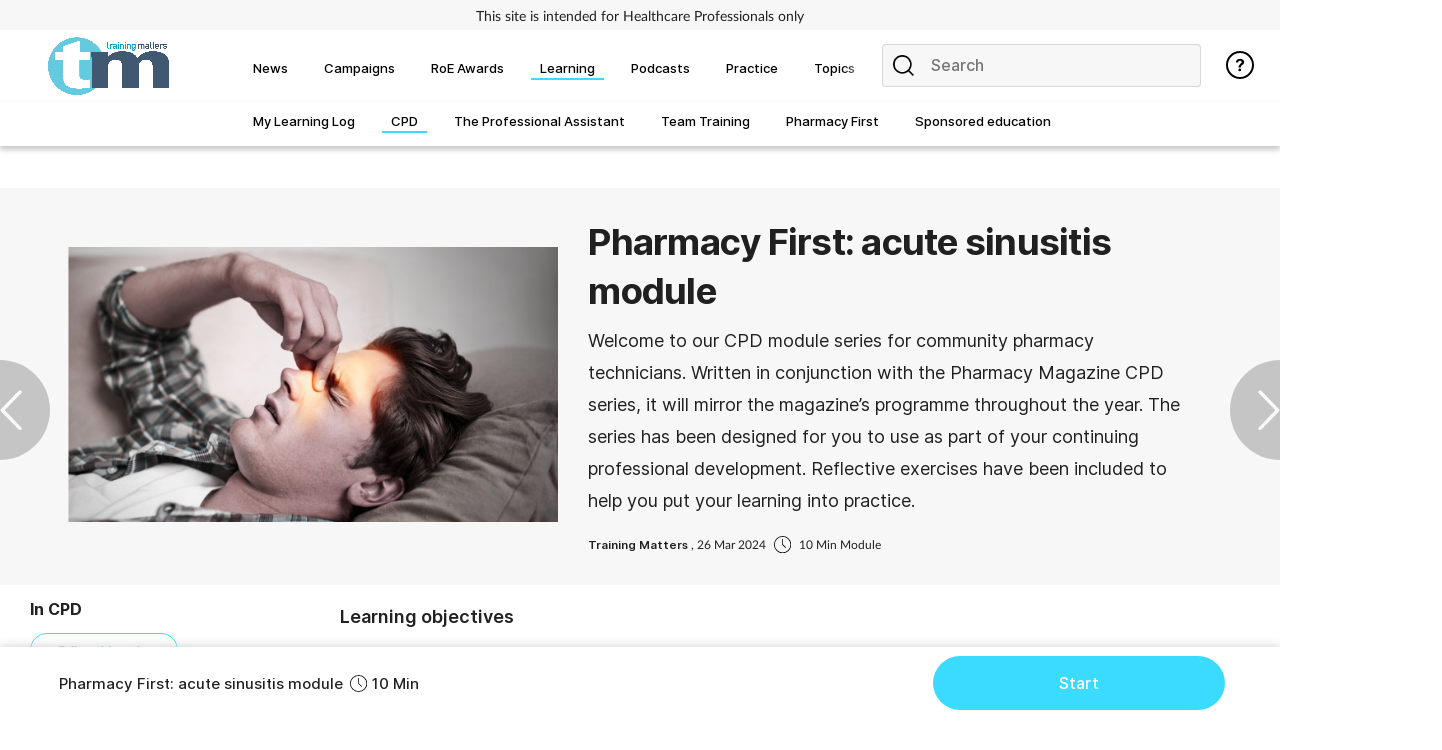

--- FILE ---
content_type: text/html; charset=utf-8
request_url: https://www.tmmagazine.co.uk/cpd/pharmacy-first-acute-sinusitis-module
body_size: 26700
content:
<!DOCTYPE html>
<html lang="en">
<head>
    <meta charset="utf-8">
    <meta name="viewport" content="width=device-width, initial-scale=1, minimum-scale=1">
    <meta name="csrf-token" content="5qlfQ0YCUxRVG6GUkcRbipzWNsyY095RMgM8cnLA">
    <meta name="is-signed-in" content="false">
    <title>Pharmacy First: Acute sinusitis</title>
    <meta name="description" content="Welcome to our CPD module series for community pharmacy technicians. Written in conjunction with the Pharmacy Magazine CPD series, it will mirror the magazine">

    <link rel="icon" type="image/png" href="https://www.tmmagazine.co.uk/trainingmatters.png">

    <link rel="canonical" href="https://www.tmmagazine.co.uk/cpd/pharmacy-first-acute-sinusitis-module"/>

            <link rel="preload" as="image" href="https://www.tmmagazine.co.uk/images/view/d00a6a453269afe834c9d4868fb4f5b3.jpg">
    
    
    <meta property="og:url" content="https://www.tmmagazine.co.uk/cpd/pharmacy-first-acute-sinusitis-module">
    <meta property="og:type" content="article">
    <meta property="og:title" content="Pharmacy First: Acute sinusitis">
    <meta property="og:description" content="Welcome to our CPD module series for community pharmacy technicians. Written in conjunction with the Pharmacy Magazine CPD series, it will mirror the magazine">
    <meta property="og:locale" content="en">
            <meta property="og:image" content="https://www.tmmagazine.co.uk/images/view/d00a6a453269afe834c9d4868fb4f5b3.jpg">
    
    <meta name="twitter:card" content="summary_large_image">
    <meta name="twitter:site" content="https://www.tmmagazine.co.uk/cpd/pharmacy-first-acute-sinusitis-module">
    <meta name="twitter:creator" content="Training Matters">
    <meta name="twitter:title" content="Pharmacy First: Acute sinusitis">
    <meta name="twitter:description" content="Welcome to our CPD module series for community pharmacy technicians. Written in conjunction with the Pharmacy Magazine CPD series, it will mirror the magazine">
            <meta name="twitter:image" content="https://www.tmmagazine.co.uk/images/view/d00a6a453269afe834c9d4868fb4f5b3.jpg">
    
    
    <link href="https://www.tmmagazine.co.uk/css/vendor.css" rel="stylesheet">
    <link rel="stylesheet" type="text/css" href="https://www.tmmagazine.co.uk/components/imports.css">

            <link href="https://www.tmmagazine.co.uk/css/2.min.css" rel="stylesheet">
    
            <link href="https://www.tmmagazine.co.uk/css/type/course.css" rel="stylesheet">
    
                        <link href="https://www.tmmagazine.co.uk/css/3489.min.css" rel="stylesheet">
            
    
    
    
        <style>
        html, body {
            height: unset;
        }
                    @media only screen and (max-width: 768px) {
            #lesson {
                height: 200%;
            }
        }
        @media only screen and (width: 1024px) {
            #lesson {
                height: 130%;
            }
        }
        
        .scroll-popup {
            animation: fade-in-out 3s ease-in-out forwards;
        }
        @keyframes fade-in-out {
            0% { opacity: 0; transform: translateY(10px); }
            10% { opacity: 1; transform: translateY(0); }
            90% { opacity: 1; transform: translateY(0); }
            100% { opacity: 0; transform: translateY(10px); }
        }

        .mpu, .mpu2 {
            display: flex;
            justify-content: center;
            align-items: center;
            margin: 0 auto;
        }
    </style>
        <style>
            .half-circle-right, .half-circle-left {
                opacity: .5;
                text-align: center;
                background: rgba(0, 0, 0, .4);
                cursor: pointer;
                display: flex;
                height: 100px;
                position: fixed;
                top: 50%;
                width: 50px;
                z-index: 5000003;
            }

            .half-circle-right {
                border-bottom-left-radius: 100px;
                border-top-left-radius: 100px;
                right: 0;
            }

            .half-circle-left {
                border-bottom-right-radius: 100px;
                border-top-right-radius: 100px;
                left: 0;
            }

            .half-circle-left .half-circle-icon-left {
                background-image: url("https://cdn.cigdigital.net/images/view/arrow-left.png");
            }

            .half-circle-right .half-circle-icon-right {
                margin-left: 55%;
                background-image: url("https://cdn.cigdigital.net/images/view/arrow-right.png");
            }

            .half-circle-icon-right, .half-circle-icon-left {
                background-repeat: no-repeat;
                margin-top: 60%;
                background-size: 22px;
                height: 40px;
                width: 40px;
            }

            @media only screen and (max-width: 991px) {
                .half-circle-right {
                    left: 100dvw;
                    transform: translateX(-100%);
                }
            }
        </style>
        <style>


        #body {
            margin-right: 0 !important;
        }

    </style>

    
            <!-- TCF stub -->
<script type="text/javascript">
    !function(){"use strict";function t(r){return t="function"==typeof Symbol&&"symbol"==typeof Symbol.iterator?function(t){return typeof t}:function(t){return t&&"function"==typeof Symbol&&t.constructor===Symbol&&t!==Symbol.prototype?"symbol":typeof t},t(r)}var r="undefined"!=typeof globalThis?globalThis:"undefined"!=typeof window?window:"undefined"!=typeof global?global:"undefined"!=typeof self?self:{};function n(t,r){return t(r={exports:{}},r.exports),r.exports}var e,o,i=function(t){return t&&t.Math===Math&&t},u=i("object"==typeof globalThis&&globalThis)||i("object"==typeof window&&window)||i("object"==typeof self&&self)||i("object"==typeof r&&r)||i("object"==typeof r&&r)||function(){return this}()||Function("return this")(),c=function(t){try{return!!t()}catch(t){return!0}},a=!c((function(){return 7!==Object.defineProperty({},1,{get:function(){return 7}})[1]})),f=!c((function(){var t=function(){}.bind();return"function"!=typeof t||t.hasOwnProperty("prototype")})),s=Function.prototype.call,l=f?s.bind(s):function(){return s.apply(s,arguments)},p={}.propertyIsEnumerable,y=Object.getOwnPropertyDescriptor,v={f:y&&!p.call({1:2},1)?function(t){var r=y(this,t);return!!r&&r.enumerable}:p},b=function(t,r){return{enumerable:!(1&t),configurable:!(2&t),writable:!(4&t),value:r}},g=Function.prototype,d=g.call,h=f&&g.bind.bind(d,d),m=f?h:function(t){return function(){return d.apply(t,arguments)}},S=m({}.toString),w=m("".slice),O=function(t){return w(S(t),8,-1)},j=Object,P=m("".split),T=c((function(){return!j("z").propertyIsEnumerable(0)}))?function(t){return"String"===O(t)?P(t,""):j(t)}:j,L=function(t){return null==t},A=TypeError,_=function(t){if(L(t))throw new A("Can't call method on "+t);return t},E=function(t){return T(_(t))},F="object"==typeof document&&document.all,I={all:F,IS_HTMLDDA:void 0===F&&void 0!==F},M=I.all,k=I.IS_HTMLDDA?function(t){return"function"==typeof t||t===M}:function(t){return"function"==typeof t},C=I.all,D=I.IS_HTMLDDA?function(t){return"object"==typeof t?null!==t:k(t)||t===C}:function(t){return"object"==typeof t?null!==t:k(t)},R=function(t,r){return arguments.length<2?(n=u[t],k(n)?n:void 0):u[t]&&u[t][r];var n},x=m({}.isPrototypeOf),N="undefined"!=typeof navigator&&String(navigator.userAgent)||"",G=u.process,V=u.Deno,z=G&&G.versions||V&&V.version,B=z&&z.v8;B&&(o=(e=B.split("."))[0]>0&&e[0]<4?1:+(e[0]+e[1])),!o&&N&&(!(e=N.match(/Edge\/(\d+)/))||e[1]>=74)&&(e=N.match(/Chrome\/(\d+)/))&&(o=+e[1]);var H=o,U=u.String,W=!!Object.getOwnPropertySymbols&&!c((function(){var t=Symbol("symbol detection");return!U(t)||!(Object(t)instanceof Symbol)||!Symbol.sham&&H&&H<41})),$=W&&!Symbol.sham&&"symbol"==typeof Symbol.iterator,J=Object,X=$?function(t){return"symbol"==typeof t}:function(t){var r=R("Symbol");return k(r)&&x(r.prototype,J(t))},Y=String,q=function(t){try{return Y(t)}catch(t){return"Object"}},K=TypeError,Q=function(t){if(k(t))return t;throw new K(q(t)+" is not a function")},Z=TypeError,tt=Object.defineProperty,rt=function(t,r){try{tt(u,t,{value:r,configurable:!0,writable:!0})}catch(n){u[t]=r}return r},nt="__core-js_shared__",et=u[nt]||rt(nt,{}),ot=n((function(t){(t.exports=function(t,r){return et[t]||(et[t]=void 0!==r?r:{})})("versions",[]).push({version:"3.33.3",mode:"global",copyright:"© 2014-2023 Denis Pushkarev (zloirock.ru)",license:"https://github.com/zloirock/core-js/blob/v3.33.3/LICENSE",source:"https://github.com/zloirock/core-js"})})),it=Object,ut=function(t){return it(_(t))},ct=m({}.hasOwnProperty),at=Object.hasOwn||function(t,r){return ct(ut(t),r)},ft=0,st=Math.random(),lt=m(1..toString),pt=function(t){return"Symbol("+(void 0===t?"":t)+")_"+lt(++ft+st,36)},yt=u.Symbol,vt=ot("wks"),bt=$?yt.for||yt:yt&&yt.withoutSetter||pt,gt=function(t){return at(vt,t)||(vt[t]=W&&at(yt,t)?yt[t]:bt("Symbol."+t)),vt[t]},dt=TypeError,ht=gt("toPrimitive"),mt=function(t){var r=function(t,r){if(!D(t)||X(t))return t;var n,e,o=(n=t[ht],L(n)?void 0:Q(n));if(o){if(void 0===r&&(r="default"),e=l(o,t,r),!D(e)||X(e))return e;throw new dt("Can't convert object to primitive value")}return void 0===r&&(r="number"),function(t,r){var n,e;if("string"===r&&k(n=t.toString)&&!D(e=l(n,t)))return e;if(k(n=t.valueOf)&&!D(e=l(n,t)))return e;if("string"!==r&&k(n=t.toString)&&!D(e=l(n,t)))return e;throw new Z("Can't convert object to primitive value")}(t,r)}(t,"string");return X(r)?r:r+""},St=u.document,wt=D(St)&&D(St.createElement),Ot=function(t){return wt?St.createElement(t):{}},jt=!a&&!c((function(){return 7!==Object.defineProperty(Ot("div"),"a",{get:function(){return 7}}).a})),Pt=Object.getOwnPropertyDescriptor,Tt={f:a?Pt:function(t,r){if(t=E(t),r=mt(r),jt)try{return Pt(t,r)}catch(t){}if(at(t,r))return b(!l(v.f,t,r),t[r])}},Lt=a&&c((function(){return 42!==Object.defineProperty((function(){}),"prototype",{value:42,writable:!1}).prototype})),At=String,_t=TypeError,Et=function(t){if(D(t))return t;throw new _t(At(t)+" is not an object")},Ft=TypeError,It=Object.defineProperty,Mt=Object.getOwnPropertyDescriptor,kt="enumerable",Ct="configurable",Dt="writable",Rt={f:a?Lt?function(t,r,n){if(Et(t),r=mt(r),Et(n),"function"==typeof t&&"prototype"===r&&"value"in n&&Dt in n&&!n[Dt]){var e=Mt(t,r);e&&e[Dt]&&(t[r]=n.value,n={configurable:Ct in n?n[Ct]:e[Ct],enumerable:kt in n?n[kt]:e[kt],writable:!1})}return It(t,r,n)}:It:function(t,r,n){if(Et(t),r=mt(r),Et(n),jt)try{return It(t,r,n)}catch(t){}if("get"in n||"set"in n)throw new Ft("Accessors not supported");return"value"in n&&(t[r]=n.value),t}},xt=a?function(t,r,n){return Rt.f(t,r,b(1,n))}:function(t,r,n){return t[r]=n,t},Nt=Function.prototype,Gt=a&&Object.getOwnPropertyDescriptor,Vt=at(Nt,"name"),zt={EXISTS:Vt,PROPER:Vt&&"something"===function(){}.name,CONFIGURABLE:Vt&&(!a||a&&Gt(Nt,"name").configurable)},Bt=m(Function.toString);k(et.inspectSource)||(et.inspectSource=function(t){return Bt(t)});var Ht,Ut,Wt,$t=et.inspectSource,Jt=u.WeakMap,Xt=k(Jt)&&/native code/.test(String(Jt)),Yt=ot("keys"),qt=function(t){return Yt[t]||(Yt[t]=pt(t))},Kt={},Qt="Object already initialized",Zt=u.TypeError,tr=u.WeakMap;if(Xt||et.state){var rr=et.state||(et.state=new tr);rr.get=rr.get,rr.has=rr.has,rr.set=rr.set,Ht=function(t,r){if(rr.has(t))throw new Zt(Qt);return r.facade=t,rr.set(t,r),r},Ut=function(t){return rr.get(t)||{}},Wt=function(t){return rr.has(t)}}else{var nr=qt("state");Kt[nr]=!0,Ht=function(t,r){if(at(t,nr))throw new Zt(Qt);return r.facade=t,xt(t,nr,r),r},Ut=function(t){return at(t,nr)?t[nr]:{}},Wt=function(t){return at(t,nr)}}var er={set:Ht,get:Ut,has:Wt,enforce:function(t){return Wt(t)?Ut(t):Ht(t,{})},getterFor:function(t){return function(r){var n;if(!D(r)||(n=Ut(r)).type!==t)throw new Zt("Incompatible receiver, "+t+" required");return n}}},or=n((function(t){var r=zt.CONFIGURABLE,n=er.enforce,e=er.get,o=String,i=Object.defineProperty,u=m("".slice),f=m("".replace),s=m([].join),l=a&&!c((function(){return 8!==i((function(){}),"length",{value:8}).length})),p=String(String).split("String"),y=t.exports=function(t,e,c){"Symbol("===u(o(e),0,7)&&(e="["+f(o(e),/^Symbol\(([^)]*)\)/,"$1")+"]"),c&&c.getter&&(e="get "+e),c&&c.setter&&(e="set "+e),(!at(t,"name")||r&&t.name!==e)&&(a?i(t,"name",{value:e,configurable:!0}):t.name=e),l&&c&&at(c,"arity")&&t.length!==c.arity&&i(t,"length",{value:c.arity});try{c&&at(c,"constructor")&&c.constructor?a&&i(t,"prototype",{writable:!1}):t.prototype&&(t.prototype=void 0)}catch(t){}var y=n(t);return at(y,"source")||(y.source=s(p,"string"==typeof e?e:"")),t};Function.prototype.toString=y((function(){return k(this)&&e(this).source||$t(this)}),"toString")})),ir=function(t,r,n,e){e||(e={});var o=e.enumerable,i=void 0!==e.name?e.name:r;if(k(n)&&or(n,i,e),e.global)o?t[r]=n:rt(r,n);else{try{e.unsafe?t[r]&&(o=!0):delete t[r]}catch(t){}o?t[r]=n:Rt.f(t,r,{value:n,enumerable:!1,configurable:!e.nonConfigurable,writable:!e.nonWritable})}return t},ur=Math.ceil,cr=Math.floor,ar=Math.trunc||function(t){var r=+t;return(r>0?cr:ur)(r)},fr=function(t){var r=+t;return r!=r||0===r?0:ar(r)},sr=Math.max,lr=Math.min,pr=function(t,r){var n=fr(t);return n<0?sr(n+r,0):lr(n,r)},yr=Math.min,vr=function(t){return(r=t.length)>0?yr(fr(r),9007199254740991):0;var r},br=function(t){return function(r,n,e){var o,i=E(r),u=vr(i),c=pr(e,u);if(t&&n!=n){for(;u>c;)if((o=i[c++])!=o)return!0}else for(;u>c;c++)if((t||c in i)&&i[c]===n)return t||c||0;return!t&&-1}},gr=(br(!0),br(!1)),dr=m([].push),hr=function(t,r){var n,e=E(t),o=0,i=[];for(n in e)!at(Kt,n)&&at(e,n)&&dr(i,n);for(;r.length>o;)at(e,n=r[o++])&&(~gr(i,n)||dr(i,n));return i},mr=["constructor","hasOwnProperty","isPrototypeOf","propertyIsEnumerable","toLocaleString","toString","valueOf"],Sr=mr.concat("length","prototype"),wr={f:Object.getOwnPropertyNames||function(t){return hr(t,Sr)}},Or={f:Object.getOwnPropertySymbols},jr=m([].concat),Pr=R("Reflect","ownKeys")||function(t){var r=wr.f(Et(t)),n=Or.f;return n?jr(r,n(t)):r},Tr=function(t,r,n){for(var e=Pr(r),o=Rt.f,i=Tt.f,u=0;u<e.length;u++){var c=e[u];at(t,c)||n&&at(n,c)||o(t,c,i(r,c))}},Lr=/#|\.prototype\./,Ar=function(t,r){var n=Er[_r(t)];return n===Ir||n!==Fr&&(k(r)?c(r):!!r)},_r=Ar.normalize=function(t){return String(t).replace(Lr,".").toLowerCase()},Er=Ar.data={},Fr=Ar.NATIVE="N",Ir=Ar.POLYFILL="P",Mr=Ar,kr=Tt.f,Cr=function(t,r){var n,e,o,i,c,a=t.target,f=t.global,s=t.stat;if(n=f?u:s?u[a]||rt(a,{}):(u[a]||{}).prototype)for(e in r){if(i=r[e],o=t.dontCallGetSet?(c=kr(n,e))&&c.value:n[e],!Mr(f?e:a+(s?".":"#")+e,t.forced)&&void 0!==o){if(typeof i==typeof o)continue;Tr(i,o)}(t.sham||o&&o.sham)&&xt(i,"sham",!0),ir(n,e,i,t)}},Dr={};Dr[gt("toStringTag")]="z";var Rr,xr="[object z]"===String(Dr),Nr=gt("toStringTag"),Gr=Object,Vr="Arguments"===O(function(){return arguments}()),zr=xr?O:function(t){var r,n,e;return void 0===t?"Undefined":null===t?"Null":"string"==typeof(n=function(t,r){try{return t[r]}catch(t){}}(r=Gr(t),Nr))?n:Vr?O(r):"Object"===(e=O(r))&&k(r.callee)?"Arguments":e},Br=String,Hr=function(t){if("Symbol"===zr(t))throw new TypeError("Cannot convert a Symbol value to a string");return Br(t)},Ur=Object.keys||function(t){return hr(t,mr)},Wr=a&&!Lt?Object.defineProperties:function(t,r){Et(t);for(var n,e=E(r),o=Ur(r),i=o.length,u=0;i>u;)Rt.f(t,n=o[u++],e[n]);return t},$r={f:Wr},Jr=R("document","documentElement"),Xr="prototype",Yr="script",qr=qt("IE_PROTO"),Kr=function(){},Qr=function(t){return"<"+Yr+">"+t+"</"+Yr+">"},Zr=function(t){t.write(Qr("")),t.close();var r=t.parentWindow.Object;return t=null,r},tn=function(){try{Rr=new ActiveXObject("htmlfile")}catch(t){}var t,r,n;tn="undefined"!=typeof document?document.domain&&Rr?Zr(Rr):(r=Ot("iframe"),n="java"+Yr+":",r.style.display="none",Jr.appendChild(r),r.src=String(n),(t=r.contentWindow.document).open(),t.write(Qr("document.F=Object")),t.close(),t.F):Zr(Rr);for(var e=mr.length;e--;)delete tn[Xr][mr[e]];return tn()};Kt[qr]=!0;var rn=Object.create||function(t,r){var n;return null!==t?(Kr[Xr]=Et(t),n=new Kr,Kr[Xr]=null,n[qr]=t):n=tn(),void 0===r?n:$r.f(n,r)},nn=Array,en=Math.max,on=wr.f,un="object"==typeof window&&window&&Object.getOwnPropertyNames?Object.getOwnPropertyNames(window):[],cn={f:function(t){return un&&"Window"===O(t)?function(t){try{return on(t)}catch(t){return function(t,r,n){for(var e,o,i,u,c=vr(t),a=pr(void 0,c),f=pr(c,c),s=nn(en(f-a,0)),l=0;a<f;a++,l++)e=s,o=l,i=t[a],(u=mt(o))in e?Rt.f(e,u,b(0,i)):e[u]=i;return s.length=l,s}(un)}}(t):on(E(t))}},an=function(t,r,n){return n.get&&or(n.get,r,{getter:!0}),n.set&&or(n.set,r,{setter:!0}),Rt.f(t,r,n)},fn={f:gt},sn=u,ln=Rt.f,pn=function(t){var r=sn.Symbol||(sn.Symbol={});at(r,t)||ln(r,t,{value:fn.f(t)})},yn=Rt.f,vn=gt("toStringTag"),bn=function(t,r,n){t&&!n&&(t=t.prototype),t&&!at(t,vn)&&yn(t,vn,{configurable:!0,value:r})},gn=function(t){if("Function"===O(t))return m(t)},dn=gn(gn.bind),hn=Array.isArray||function(t){return"Array"===O(t)},mn=function(){},Sn=[],wn=R("Reflect","construct"),On=/^\s*(?:class|function)\b/,jn=m(On.exec),Pn=!On.test(mn),Tn=function(t){if(!k(t))return!1;try{return wn(mn,Sn,t),!0}catch(t){return!1}},Ln=function(t){if(!k(t))return!1;switch(zr(t)){case"AsyncFunction":case"GeneratorFunction":case"AsyncGeneratorFunction":return!1}try{return Pn||!!jn(On,$t(t))}catch(t){return!0}};Ln.sham=!0;var An=!wn||c((function(){var t;return Tn(Tn.call)||!Tn(Object)||!Tn((function(){t=!0}))||t}))?Ln:Tn,_n=gt("species"),En=Array,Fn=function(t,r){return new(function(t){var r;return hn(t)&&(r=t.constructor,(An(r)&&(r===En||hn(r.prototype))||D(r)&&null===(r=r[_n]))&&(r=void 0)),void 0===r?En:r}(t))(0===r?0:r)},In=m([].push),Mn=function(t){var r=1===t,n=2===t,e=3===t,o=4===t,i=6===t,u=7===t,c=5===t||i;return function(a,s,l,p){for(var y,v,b=ut(a),g=T(b),d=function(t,r){return Q(t),void 0===r?t:f?dn(t,r):function(){return t.apply(r,arguments)}}(s,l),h=vr(g),m=0,S=p||Fn,w=r?S(a,h):n||u?S(a,0):void 0;h>m;m++)if((c||m in g)&&(v=d(y=g[m],m,b),t))if(r)w[m]=v;else if(v)switch(t){case 3:return!0;case 5:return y;case 6:return m;case 2:In(w,y)}else switch(t){case 4:return!1;case 7:In(w,y)}return i?-1:e||o?o:w}},kn=[Mn(0),Mn(1),Mn(2),Mn(3),Mn(4),Mn(5),Mn(6),Mn(7)][0],Cn=qt("hidden"),Dn="Symbol",Rn="prototype",xn=er.set,Nn=er.getterFor(Dn),Gn=Object[Rn],Vn=u.Symbol,zn=Vn&&Vn[Rn],Bn=u.RangeError,Hn=u.TypeError,Un=u.QObject,Wn=Tt.f,$n=Rt.f,Jn=cn.f,Xn=v.f,Yn=m([].push),qn=ot("symbols"),Kn=ot("op-symbols"),Qn=ot("wks"),Zn=!Un||!Un[Rn]||!Un[Rn].findChild,te=function(t,r,n){var e=Wn(Gn,r);e&&delete Gn[r],$n(t,r,n),e&&t!==Gn&&$n(Gn,r,e)},re=a&&c((function(){return 7!==rn($n({},"a",{get:function(){return $n(this,"a",{value:7}).a}})).a}))?te:$n,ne=function(t,r){var n=qn[t]=rn(zn);return xn(n,{type:Dn,tag:t,description:r}),a||(n.description=r),n},ee=function(t,r,n){t===Gn&&ee(Kn,r,n),Et(t);var e=mt(r);return Et(n),at(qn,e)?(n.enumerable?(at(t,Cn)&&t[Cn][e]&&(t[Cn][e]=!1),n=rn(n,{enumerable:b(0,!1)})):(at(t,Cn)||$n(t,Cn,b(1,{})),t[Cn][e]=!0),re(t,e,n)):$n(t,e,n)},oe=function(t,r){Et(t);var n=E(r),e=Ur(n).concat(ae(n));return kn(e,(function(r){a&&!l(ie,n,r)||ee(t,r,n[r])})),t},ie=function(t){var r=mt(t),n=l(Xn,this,r);return!(this===Gn&&at(qn,r)&&!at(Kn,r))&&(!(n||!at(this,r)||!at(qn,r)||at(this,Cn)&&this[Cn][r])||n)},ue=function(t,r){var n=E(t),e=mt(r);if(n!==Gn||!at(qn,e)||at(Kn,e)){var o=Wn(n,e);return!o||!at(qn,e)||at(n,Cn)&&n[Cn][e]||(o.enumerable=!0),o}},ce=function(t){var r=Jn(E(t)),n=[];return kn(r,(function(t){at(qn,t)||at(Kt,t)||Yn(n,t)})),n},ae=function(t){var r=t===Gn,n=Jn(r?Kn:E(t)),e=[];return kn(n,(function(t){!at(qn,t)||r&&!at(Gn,t)||Yn(e,qn[t])})),e};W||(Vn=function(){if(x(zn,this))throw new Hn("Symbol is not a constructor");var t=arguments.length&&void 0!==arguments[0]?Hr(arguments[0]):void 0,r=pt(t),n=function(t){var e=void 0===this?u:this;e===Gn&&l(n,Kn,t),at(e,Cn)&&at(e[Cn],r)&&(e[Cn][r]=!1);var o=b(1,t);try{re(e,r,o)}catch(t){if(!(t instanceof Bn))throw t;te(e,r,o)}};return a&&Zn&&re(Gn,r,{configurable:!0,set:n}),ne(r,t)},zn=Vn[Rn],ir(zn,"toString",(function(){return Nn(this).tag})),ir(Vn,"withoutSetter",(function(t){return ne(pt(t),t)})),v.f=ie,Rt.f=ee,$r.f=oe,Tt.f=ue,wr.f=cn.f=ce,Or.f=ae,fn.f=function(t){return ne(gt(t),t)},a&&(an(zn,"description",{configurable:!0,get:function(){return Nn(this).description}}),ir(Gn,"propertyIsEnumerable",ie,{unsafe:!0}))),Cr({global:!0,constructor:!0,wrap:!0,forced:!W,sham:!W},{Symbol:Vn}),kn(Ur(Qn),(function(t){pn(t)})),Cr({target:Dn,stat:!0,forced:!W},{useSetter:function(){Zn=!0},useSimple:function(){Zn=!1}}),Cr({target:"Object",stat:!0,forced:!W,sham:!a},{create:function(t,r){return void 0===r?rn(t):oe(rn(t),r)},defineProperty:ee,defineProperties:oe,getOwnPropertyDescriptor:ue}),Cr({target:"Object",stat:!0,forced:!W},{getOwnPropertyNames:ce}),function(){var t=R("Symbol"),r=t&&t.prototype,n=r&&r.valueOf,e=gt("toPrimitive");r&&!r[e]&&ir(r,e,(function(t){return l(n,this)}),{arity:1})}(),bn(Vn,Dn),Kt[Cn]=!0;var fe=W&&!!Symbol.for&&!!Symbol.keyFor,se=ot("string-to-symbol-registry"),le=ot("symbol-to-string-registry");Cr({target:"Symbol",stat:!0,forced:!fe},{for:function(t){var r=Hr(t);if(at(se,r))return se[r];var n=R("Symbol")(r);return se[r]=n,le[n]=r,n}});var pe=ot("symbol-to-string-registry");Cr({target:"Symbol",stat:!0,forced:!fe},{keyFor:function(t){if(!X(t))throw new TypeError(q(t)+" is not a symbol");if(at(pe,t))return pe[t]}});var ye=Function.prototype,ve=ye.apply,be=ye.call,ge="object"==typeof Reflect&&Reflect.apply||(f?be.bind(ve):function(){return be.apply(ve,arguments)}),de=m([].slice),he=m([].push),me=String,Se=R("JSON","stringify"),we=m(/./.exec),Oe=m("".charAt),je=m("".charCodeAt),Pe=m("".replace),Te=m(1..toString),Le=/[\uD800-\uDFFF]/g,Ae=/^[\uD800-\uDBFF]$/,_e=/^[\uDC00-\uDFFF]$/,Ee=!W||c((function(){var t=R("Symbol")("stringify detection");return"[null]"!==Se([t])||"{}"!==Se({a:t})||"{}"!==Se(Object(t))})),Fe=c((function(){return'"\udf06\ud834"'!==Se("\uDF06\uD834")||'"\udead"'!==Se("\uDEAD")})),Ie=function(t,r){var n=de(arguments),e=function(t){if(k(t))return t;if(hn(t)){for(var r=t.length,n=[],e=0;e<r;e++){var o=t[e];"string"==typeof o?he(n,o):"number"!=typeof o&&"Number"!==O(o)&&"String"!==O(o)||he(n,Hr(o))}var i=n.length,u=!0;return function(t,r){if(u)return u=!1,r;if(hn(this))return r;for(var e=0;e<i;e++)if(n[e]===t)return r}}}(r);if(k(e)||void 0!==t&&!X(t))return n[1]=function(t,r){if(k(e)&&(r=l(e,this,me(t),r)),!X(r))return r},ge(Se,null,n)},Me=function(t,r,n){var e=Oe(n,r-1),o=Oe(n,r+1);return we(Ae,t)&&!we(_e,o)||we(_e,t)&&!we(Ae,e)?"\\u"+Te(je(t,0),16):t};Se&&Cr({target:"JSON",stat:!0,arity:3,forced:Ee||Fe},{stringify:function(t,r,n){var e=de(arguments),o=ge(Ee?Ie:Se,null,e);return Fe&&"string"==typeof o?Pe(o,Le,Me):o}});var ke=!W||c((function(){Or.f(1)}));Cr({target:"Object",stat:!0,forced:ke},{getOwnPropertySymbols:function(t){var r=Or.f;return r?r(ut(t)):[]}});var Ce=u.Symbol,De=Ce&&Ce.prototype;if(a&&k(Ce)&&(!("description"in De)||void 0!==Ce().description)){var Re={},xe=function(){var t=arguments.length<1||void 0===arguments[0]?void 0:Hr(arguments[0]),r=x(De,this)?new Ce(t):void 0===t?Ce():Ce(t);return""===t&&(Re[r]=!0),r};Tr(xe,Ce),xe.prototype=De,De.constructor=xe;var Ne="Symbol(description detection)"===String(Ce("description detection")),Ge=m(De.valueOf),Ve=m(De.toString),ze=/^Symbol\((.*)\)[^)]+$/,Be=m("".replace),He=m("".slice);an(De,"description",{configurable:!0,get:function(){var t=Ge(this);if(at(Re,t))return"";var r=Ve(t),n=Ne?He(r,7,-1):Be(r,ze,"$1");return""===n?void 0:n}}),Cr({global:!0,constructor:!0,forced:!0},{Symbol:xe})}var Ue=xr?{}.toString:function(){return"[object "+zr(this)+"]"};xr||ir(Object.prototype,"toString",Ue,{unsafe:!0}),pn("iterator");var We=Rt.f,$e=gt("unscopables"),Je=Array.prototype;void 0===Je[$e]&&We(Je,$e,{configurable:!0,value:rn(null)});var Xe,Ye,qe,Ke=function(t){Je[$e][t]=!0},Qe={},Ze=!c((function(){function t(){}return t.prototype.constructor=null,Object.getPrototypeOf(new t)!==t.prototype})),to=qt("IE_PROTO"),ro=Object,no=ro.prototype,eo=Ze?ro.getPrototypeOf:function(t){var r=ut(t);if(at(r,to))return r[to];var n=r.constructor;return k(n)&&r instanceof n?n.prototype:r instanceof ro?no:null},oo=gt("iterator"),io=!1;[].keys&&("next"in(qe=[].keys())?(Ye=eo(eo(qe)))!==Object.prototype&&(Xe=Ye):io=!0);var uo=!D(Xe)||c((function(){var t={};return Xe[oo].call(t)!==t}));uo&&(Xe={}),k(Xe[oo])||ir(Xe,oo,(function(){return this}));var co={IteratorPrototype:Xe,BUGGY_SAFARI_ITERATORS:io},ao=co.IteratorPrototype,fo=function(){return this},so=String,lo=TypeError,po=Object.setPrototypeOf||("__proto__"in{}?function(){var t,r=!1,n={};try{(t=function(t,r,n){try{return m(Q(Object.getOwnPropertyDescriptor(t,"__proto__").set))}catch(t){}}(Object.prototype))(n,[]),r=n instanceof Array}catch(t){}return function(n,e){return Et(n),function(t){if("object"==typeof t||k(t))return t;throw new lo("Can't set "+so(t)+" as a prototype")}(e),r?t(n,e):n.__proto__=e,n}}():void 0),yo=zt.PROPER,vo=zt.CONFIGURABLE,bo=co.IteratorPrototype,go=co.BUGGY_SAFARI_ITERATORS,ho=gt("iterator"),mo="keys",So="values",wo="entries",Oo=function(){return this},jo=function(t,r,n,e,o,i,u){!function(t,r,n,e){var o=r+" Iterator";t.prototype=rn(ao,{next:b(1,n)}),bn(t,o,!1),Qe[o]=fo}(n,r,e);var c,a,f,s=function(t){if(t===o&&d)return d;if(!go&&t&&t in v)return v[t];switch(t){case mo:case So:case wo:return function(){return new n(this,t)}}return function(){return new n(this)}},p=r+" Iterator",y=!1,v=t.prototype,g=v[ho]||v["@iterator"]||o&&v[o],d=!go&&g||s(o),h="Array"===r&&v.entries||g;if(h&&(c=eo(h.call(new t)))!==Object.prototype&&c.next&&(eo(c)!==bo&&(po?po(c,bo):k(c[ho])||ir(c,ho,Oo)),bn(c,p,!0)),yo&&o===So&&g&&g.name!==So&&(vo?xt(v,"name",So):(y=!0,d=function(){return l(g,this)})),o)if(a={values:s(So),keys:i?d:s(mo),entries:s(wo)},u)for(f in a)(go||y||!(f in v))&&ir(v,f,a[f]);else Cr({target:r,proto:!0,forced:go||y},a);return v[ho]!==d&&ir(v,ho,d,{name:o}),Qe[r]=d,a},Po=function(t,r){return{value:t,done:r}},To=Rt.f,Lo="Array Iterator",Ao=er.set,_o=er.getterFor(Lo),Eo=jo(Array,"Array",(function(t,r){Ao(this,{type:Lo,target:E(t),index:0,kind:r})}),(function(){var t=_o(this),r=t.target,n=t.index++;if(!r||n>=r.length)return t.target=void 0,Po(void 0,!0);switch(t.kind){case"keys":return Po(n,!1);case"values":return Po(r[n],!1)}return Po([n,r[n]],!1)}),"values"),Fo=Qe.Arguments=Qe.Array;if(Ke("keys"),Ke("values"),Ke("entries"),a&&"values"!==Fo.name)try{To(Fo,"name",{value:"values"})}catch(t){}var Io=m("".charAt),Mo=m("".charCodeAt),ko=m("".slice),Co=function(t){return function(r,n){var e,o,i=Hr(_(r)),u=fr(n),c=i.length;return u<0||u>=c?t?"":void 0:(e=Mo(i,u))<55296||e>56319||u+1===c||(o=Mo(i,u+1))<56320||o>57343?t?Io(i,u):e:t?ko(i,u,u+2):o-56320+(e-55296<<10)+65536}},Do=(Co(!1),Co(!0)),Ro="String Iterator",xo=er.set,No=er.getterFor(Ro);jo(String,"String",(function(t){xo(this,{type:Ro,string:Hr(t),index:0})}),(function(){var t,r=No(this),n=r.string,e=r.index;return e>=n.length?Po(void 0,!0):(t=Do(n,e),r.index+=t.length,Po(t,!1))}));var Go={CSSRuleList:0,CSSStyleDeclaration:0,CSSValueList:0,ClientRectList:0,DOMRectList:0,DOMStringList:0,DOMTokenList:1,DataTransferItemList:0,FileList:0,HTMLAllCollection:0,HTMLCollection:0,HTMLFormElement:0,HTMLSelectElement:0,MediaList:0,MimeTypeArray:0,NamedNodeMap:0,NodeList:1,PaintRequestList:0,Plugin:0,PluginArray:0,SVGLengthList:0,SVGNumberList:0,SVGPathSegList:0,SVGPointList:0,SVGStringList:0,SVGTransformList:0,SourceBufferList:0,StyleSheetList:0,TextTrackCueList:0,TextTrackList:0,TouchList:0},Vo=Ot("span").classList,zo=Vo&&Vo.constructor&&Vo.constructor.prototype,Bo=zo===Object.prototype?void 0:zo,Ho=gt("iterator"),Uo=gt("toStringTag"),Wo=Eo.values,$o=function(t,r){if(t){if(t[Ho]!==Wo)try{xt(t,Ho,Wo)}catch(r){t[Ho]=Wo}if(t[Uo]||xt(t,Uo,r),Go[r])for(var n in Eo)if(t[n]!==Eo[n])try{xt(t,n,Eo[n])}catch(r){t[n]=Eo[n]}}};for(var Jo in Go)$o(u[Jo]&&u[Jo].prototype,Jo);$o(Bo,"DOMTokenList");var Xo=zt.EXISTS,Yo=Function.prototype,qo=m(Yo.toString),Ko=/function\b(?:\s|\/\*[\S\s]*?\*\/|\/\/[^\n\r]*[\n\r]+)*([^\s(/]*)/,Qo=m(Ko.exec);a&&!Xo&&an(Yo,"name",{configurable:!0,get:function(){try{return Qo(Ko,qo(this))[1]}catch(t){return""}}});var Zo=c((function(){Ur(1)}));Cr({target:"Object",stat:!0,forced:Zo},{keys:function(t){return Ur(ut(t))}});var ti=n((function(r){function n(r){return(n="function"==typeof Symbol&&"symbol"==t(Symbol.iterator)?function(r){return t(r)}:function(r){return r&&"function"==typeof Symbol&&r.constructor===Symbol&&r!==Symbol.prototype?"symbol":t(r)})(r)}r.exports=function(){for(var t,r,e=[],o=window,i=o;i;){try{if(i.frames.__tcfapiLocator){t=i;break}}catch(t){}if(i===o.top)break;i=i.parent}t||(function t(){var r=o.document,n=!!o.frames.__tcfapiLocator;if(!n)if(r.body){var e=r.createElement("iframe");e.style.cssText="display:none",e.name="__tcfapiLocator",r.body.appendChild(e)}else setTimeout(t,5);return!n}(),o.__tcfapi=function(){for(var t=arguments.length,n=new Array(t),o=0;o<t;o++)n[o]=arguments[o];if(!n.length)return e;"setGdprApplies"===n[0]?n.length>3&&2===parseInt(n[1],10)&&"boolean"==typeof n[3]&&(r=n[3],"function"==typeof n[2]&&n[2]("set",!0)):"ping"===n[0]?"function"==typeof n[2]&&n[2]({gdprApplies:r,cmpLoaded:!1,cmpStatus:"stub"}):e.push(n)},o.addEventListener("message",(function(t){var r="string"==typeof t.data,e={};if(r)try{e=JSON.parse(t.data)}catch(t){}else e=t.data;var o="object"===n(e)&&null!==e?e.__tcfapiCall:null;o&&window.__tcfapi(o.command,o.version,(function(n,e){var i={__tcfapiReturn:{returnValue:n,success:e,callId:o.callId}};t&&t.source&&t.source.postMessage&&t.source.postMessage(r?JSON.stringify(i):i,"*")}),o.parameter)}),!1))}}));ti()}();
</script>

<!-- Default Consent Mode config -->
<script>
    window.dataLayer = window.dataLayer || [];
    function gtag(){dataLayer.push(arguments);}
    (function(){
        gtag('consent', 'default', {
            'ad_storage': 'granted',
            'analytics_storage': 'granted',
            'functionality_storage': 'granted',
            'personalization_storage': 'granted',
            'security_storage': 'granted',
            'ad_user_data': 'granted',
            'ad_personalization': 'granted',
            'wait_for_update': 1500
        });
        gtag('consent', 'default', {
            'region': ['AT', 'BE', 'BG', 'HR', 'CY', 'CZ', 'DK', 'EE', 'FI', 'FR', 'DE', 'GR', 'HU', 'IS', 'IE', 'IT', 'LV', 'LI', 'LT', 'LU', 'MT', 'NL', 'NO', 'PL', 'PT', 'RO', 'SK', 'SI', 'ES', 'SE', 'GB', 'CH'],
            'ad_storage': 'denied',
            'analytics_storage': 'denied',
            'functionality_storage': 'denied',
            'personalization_storage': 'denied',
            'security_storage': 'denied',
            'ad_user_data': 'denied',
            'ad_personalization': 'denied',
            'wait_for_update': 1500
        });
        gtag('set', 'ads_data_redaction', true);
        gtag('set', 'url_passthrough', true);
        const s={adStorage:{storageName:"ad_storage",serialNumber:0},analyticsStorage:{storageName:"analytics_storage",serialNumber:1},functionalityStorage:{storageName:"functionality_storage",serialNumber:2},personalizationStorage:{storageName:"personalization_storage",serialNumber:3},securityStorage:{storageName:"security_storage",serialNumber:4},adUserData:{storageName:"ad_user_data",serialNumber:5},adPersonalization:{storageName:"ad_personalization",serialNumber:6}};let c=localStorage.getItem("__lxG__consent__v2");if(c){c=JSON.parse(c);if(c&&c.cls_val)c=c.cls_val;if(c)c=c.split("|");if(c&&c.length&&typeof c[14]!==undefined){c=c[14].split("").map(e=>e-0);if(c.length){let t={};Object.values(s).sort((e,t)=>e.serialNumber-t.serialNumber).forEach(e=>{t[e.storageName]=c[e.serialNumber]?"granted":"denied"});gtag("consent","update",t)}}}
        if(Math.random() < 0.05) {if (window.dataLayer && (window.dataLayer.some(e => e[0] === 'js' && e[1] instanceof Date) || window.dataLayer.some(e => e['event'] === 'gtm.js' && e['gtm.start'] == true ))) {document.head.appendChild(document.createElement('img')).src = "//clickiocdn.com/utr/gtag/?sid=237515";}}
    })();
</script>

<!-- Clickio Consent Main tag -->
<script async type="text/javascript" src="//clickiocmp.com/t/consent_237515.js"></script>
    
            <script>
        window ['gtag_enable_tcf_support'] = true;
        (function(w,d,s,l,i){w[l]=w[l]||[];w[l].push({'gtm.start':
            new Date().getTime(),event:'gtm.js'});var f=d.getElementsByTagName(s)[0],
            j=d.createElement(s),dl=l!='dataLayer'?'&l='+l:'';j.async=true;j.src=
            'https://www.googletagmanager.com/gtm.js?id='+i+dl;f.parentNode.insertBefore(j,f);
        })(window,document,'script','dataLayer','GTM-MMZPMNC');


        
    </script>
    
            <script async src="https://securepubads.g.doubleclick.net/tag/js/gpt.js"></script>
    <script>
        window.googletag = window.googletag || { cmd: [] };
        googletag.cmd.push(function () {
            // googletag.pubads().enableSafeFrame({
            //      allowOverlayExpansion: true,
            //     allowPushExpansion: false,
            //  });
            const mapping = googletag.sizeMapping()
                .addSize([1300, 0], [[970, 250], [970, 90], [728, 90]])
                .addSize([768, 0], [728, 90])
                .addSize([320, 0], [[300, 50], [320, 50], [320, 100]])
                .addSize([0, 0], [])
                .build();

            const defineSlot = (unit, size, id, responsive = false) => {
                const slot = googletag.defineSlot(unit, size, id)
                    .addService(googletag.pubads());
                if (responsive) {
                    slot.defineSizeMapping(mapping);
                }
                return slot;
            };

            // GAM Slots

                                    defineSlot('/35309387/Training_Matters/728x90', [[728, 90], [970, 90], [970, 250], [320, 50], [320, 100]], 'div-gpt-ad-1597229260920-0', true);
                                                                    defineSlot('/35309387/Training_Matters/300x250', [[300, 250], [300, 600]], 'div-gpt-ad-1597229260920-2', false);
                                                    defineSlot('/35309387/Training_Matters/300x250_2', [300, 250], 'div-gpt-ad-1597229260920-3', false);
                
                                    defineSlot('/35309387/Training_Matters/1x1', [1, 1], 'div-gpt-ad-1597229260920-4');
                    defineSlot('/35309387/Training_Matters/2x1', [2, 1], 'div-gpt-ad-1597229260920-6');
                                                    defineSlot('/35309387/Training_Matters/eclipse', [1, 3], 'div-gpt-ad-9055512-1');
                

            // Targeting
            googletag.pubads()
                .setTargeting("obj", "course")
                .setTargeting("pkv", "1220925")
                .setTargeting("cat", "CPD")
                .setTargeting("topic", "[Clinical services]")
                .setTargeting("tag", "[Pharmacist,Technician,Support Staff,Pre Reg,Other,Manager,Not Manager,Clinical services,Pharmacy First,England,Northern Ireland,Other,sinusitis,tm featured,Wales,Scotland]")
                .setTargeting("articleType", "course")
                .setTargeting("pageURL", "TM_SL_cpd_SL_pharmacy-first-acute-sinusitis-module")
                .setTargeting("userStatus", "logged-out")
                .setTargeting("profileType", "")
                .setTargeting("jobRoleGroup", "")
                .setTargeting("jobFunction", "")
                .setTargeting("managerType", "");

            // Lazy
            googletag.pubads().enableSingleRequest();
            googletag.pubads().collapseEmptyDivs();

            googletag.pubads().enableLazyLoad({
                fetchMarginPercent: 200,
                renderMarginPercent: 100,
                mobileScaling: 1.5,
            });

            googletag.enableServices();
        });

    </script>
    
    
    </head>

<body data-barba="wrapper" class="body" id="body">

<div id="login_modal" class="ui mini modal ">
    <div class="close">
        <img alt="close" src="https://cdn.cigdigital.net/icons/close-icon-mob.svg">
    </div>
    <div class="header">
        <h2>Log in</h2>
    </div>
    <div class="close"></div>
    <div class="content">
        <form class="ui form " method="POST" action="https://www.tmmagazine.co.uk/login">
    <input type="hidden" name="_token" value="5qlfQ0YCUxRVG6GUkcRbipzWNsyY095RMgM8cnLA" autocomplete="off">            <p class="line">
            Access to premium content is restricted to healthcare professionals / registered members. Login with your
            email address to continue.
        </p>
        <input id="previous-link-url" type="hidden" value="https://www.tmmagazine.co.uk">
    <div class="nameToPassword">
        <div class="field">
                        <input id="username" type="text" name="username" value="" required autofocus>
            <label for="username">
                                    Email
                            </label>
        </div>

        <div class="field">
            <input id="password" type="password" name="password" required>
            <label for="password">Password</label>
                    </div>

        <div class="field">
                    </div>
    </div>

    <div class="inline field">
        <div class="ui checkbox">
            <input class="ui checkbox form-check-input" type="checkbox" name="remember"
                   id="remember" >
                            <label class="form-check-label" for="remember">Remember Me</label>
                    </div>

                    <p class="forgot-pass"><a href="https://www.tmmagazine.co.uk/password/reset">
                    Forgot Your Password?
                </a></p>
        
    </div>

    <button class="ui standardHover button" type="submit" tabindex="0">Login</button>
</form>
    </div>
    <div class="footer">
        <p>
                            Don't have an account? <a
                    href="/register">
                    Sign up
                </a>
                    </p>
    </div>
</div>

<script src="https://www.tmmagazine.co.uk/js/vendor.js"></script>

    <noscript>
        <iframe src="https://www.googletagmanager.com/ns.html?id=GTM-MMZPMNC"
                      height="0" width="0" style="display:none;visibility:hidden">
        </iframe>
    </noscript>

                        <style>
    .healthcare-banner {
        display: flex;
        justify-content: center;
        padding: .4em 0 .4em 0;
        background-color: #f7f7f7;
    }
</style>

<div id="healthcare" class="healthcare-banner">
    This site is intended for Healthcare Professionals only
</div>
                <header id="header" class="row">
            <div class="navigation-panel">
    <div class="navigation-items-container">
        <div class="main_logo">
            <a href="https://www.tmmagazine.co.uk">
                <img class="logo-3489" src="https://cdn.cigdigital.net/logo/TM_logo.png" alt="navbar logo">
            </a>
        </div>
                    <div
                             class="desktop_nav" >
                <div class="main-shade left"></div>
<div class="ui secondary menu main-nav-bar">
                            <div data-nav-dropdown-id="0" class="item ui channel-dropdown submenu">
    <a href="https://www.tmmagazine.co.uk/news">
        <h4>News
                    </h4>
    </a>
</div>
<div id="nav-dropdown-0" class="menu secondary-menu row persist">
                        <a href="https://www.tmmagazine.co.uk/in-depth"
               class="In-depth item ">
                <h4>In-depth</h4>
            </a>
                                <a href="https://www.tmmagazine.co.uk/opinion"
               class="Opinion item ">
                <h4>Opinion</h4>
            </a>
            </div>
<div id="nav-dropdown-0-shade" class="menu secondary-menu row persist shade">
</div>
                                <a class=" item"
               href="https://www.tmmagazine.co.uk/campaigns">
                <h4>Campaigns</h4>
            </a>
                                <a class=" item"
               href="https://www.roeawards.co.uk">
                <h4>RoE Awards</h4>
            </a>
                                <div data-nav-dropdown-id="3" class="item ui channel-dropdown submenu">
    <a href="https://www.tmmagazine.co.uk/learning">
        <h4>Learning
                    </h4>
    </a>
</div>
<div id="nav-dropdown-3" class="menu secondary-menu row persist">
                        <a href="https://www.tmmagazine.co.uk/login"
               class="My Learning Log item ">
                <h4>My Learning Log</h4>
            </a>
                                <a href="https://www.tmmagazine.co.uk/cpd"
               class="CPD item ">
                <h4>CPD</h4>
            </a>
                                <a href="https://www.tmmagazine.co.uk/tag/the-professional-assistant"
               class="The Professional Assistant item ">
                <h4>The Professional Assistant</h4>
            </a>
                                <a href="https://www.tmmagazine.co.uk/team-training"
               class="Team Training item ">
                <h4>Team Training</h4>
            </a>
                                <a href="https://www.tmmagazine.co.uk/tag/pharmacy-first"
               class="Pharmacy First item ">
                <h4>Pharmacy First</h4>
            </a>
                                <a href="https://www.tmmagazine.co.uk/sponsored-education"
               class="Sponsored education item ">
                <h4>Sponsored education</h4>
            </a>
            </div>
<div id="nav-dropdown-3-shade" class="menu secondary-menu row persist shade">
</div>
                                <a class=" item"
               href="https://www.tmmagazine.co.uk/podcasts">
                <h4>Podcasts</h4>
            </a>
                                <a class=" item"
               href="https://www.tmmagazine.co.uk/practice">
                <h4>Practice</h4>
            </a>
                                <div data-nav-dropdown-id="6" class=" item ui dropdown explore-dropdown">
    <a href="">
        <h4>Topics
                    </h4>
    </a>
</div>

<div id="nav-dropdown-6" class="menu secondary-menu column">
            <a class="item" href="/tag/substance-misuse">
            <h4>Addiction</h4>
        </a>
            <a class="item" href="/tag/allergy">
            <h4>Allergy</h4>
        </a>
            <a class="item" href="/tag/business">
            <h4>Business</h4>
        </a>
            <a class="item" href="/tag/cancer">
            <h4>Cancer</h4>
        </a>
            <a class="item" href="/tag/child-teen-health">
            <h4>Child &amp; teen health</h4>
        </a>
            <a class="item" href="/tag/clinical-service-development">
            <h4>Clinical services</h4>
        </a>
            <a class="item" href="/tag/coronavirus">
            <h4>Coronavirus</h4>
        </a>
            <a class="item" href="/tag/cough-and-cold">
            <h4>Cough &amp; cold</h4>
        </a>
            <a class="item" href="/tag/customer-service">
            <h4>Customer service</h4>
        </a>
            <a class="item" href="/tag/dementia">
            <h4>Dementia</h4>
        </a>
            <a class="item" href="/tag/diabetes">
            <h4>Diabetes</h4>
        </a>
            <a class="item" href="/tag/gastrointestinal">
            <h4>Digestive health</h4>
        </a>
            <a class="item" href="/tag/eyes-and-ears">
            <h4>Eyes &amp; ears</h4>
        </a>
            <a class="item" href="/tag/first-aid">
            <h4>First aid</h4>
        </a>
            <a class="item" href="/tag/flu">
            <h4>Flu</h4>
        </a>
            <a class="item" href="/tag/foot-leg-care">
            <h4>Footcare</h4>
        </a>
            <a class="item" href="/tag/healthy-living">
            <h4>Healthy living</h4>
        </a>
            <a class="item" href="/tag/heart-health">
            <h4>Heart health</h4>
        </a>
            <a class="item" href="/tag/incontinence">
            <h4>Incontinence</h4>
        </a>
            <a class="item" href="/tag/infection">
            <h4>Infection</h4>
        </a>
            <a class="item" href="/tag/musculoskeletal-joint-diseases">
            <h4>Joint health</h4>
        </a>
            <a class="item" href="/tag/asthma-and-copd">
            <h4>Lung health</h4>
        </a>
            <a class="item" href="/tag/mens-health">
            <h4>Men&#039;s health</h4>
        </a>
            <a class="item" href="/tag/mental-health">
            <h4>Mental health</h4>
        </a>
            <a class="item" href="/tag/cns-conditions">
            <h4>Nervous system</h4>
        </a>
            <a class="item" href="/tag/weight-management">
            <h4>Nutrition</h4>
        </a>
            <a class="item" href="/tag/older-peoples-health">
            <h4>Older people</h4>
        </a>
            <a class="item" href="/tag/oral-health">
            <h4>Oral health</h4>
        </a>
            <a class="item" href="/tag/pain-relief">
            <h4>Pain relief</h4>
        </a>
            <a class="item" href="/tag/medication-safety">
            <h4>Patient safety</h4>
        </a>
            <a class="item" href="/tag/pet-health">
            <h4>Pet health</h4>
        </a>
            <a class="item" href="/tag/pregnancy-and-baby-care">
            <h4>Pregnancy &amp; baby</h4>
        </a>
            <a class="item" href="/tag/prescribing">
            <h4>Prescribing</h4>
        </a>
            <a class="item" href="/tag/screening-diagnostics">
            <h4>Screening</h4>
        </a>
            <a class="item" href="/tag/services">
            <h4>Services</h4>
        </a>
            <a class="item" href="/tag/sexual-health">
            <h4>Sexual health</h4>
        </a>
            <a class="item" href="/tag/dermatology">
            <h4>Skin conditions</h4>
        </a>
            <a class="item" href="/tag/sleep">
            <h4>Sleep</h4>
        </a>
            <a class="item" href="/tag/smoking-cessation">
            <h4>Smoking</h4>
        </a>
            <a class="item" href="/tag/sore-throat">
            <h4>Sore throat</h4>
        </a>
            <a class="item" href="/tag/health-supplements">
            <h4>Supplements</h4>
        </a>
            <a class="item" href="/tag/digital-and-technology">
            <h4>Technology</h4>
        </a>
            <a class="item" href="/tag/travel-health">
            <h4>Travel health</h4>
        </a>
            <a class="item" href="/tag/immunisation">
            <h4>Vaccines</h4>
        </a>
            <a class="item" href="/tag/womens-health">
            <h4>Women&#039;s health</h4>
        </a>
    </div>
                                            </div>
<div class="main-shade right"></div>














            </div>
                    <div
                             class="top-navigation-menu" >
                <div class="ui secondary menu">
    <div class="nav-icons">
        <div id="nav-search" class="search navbar-search widescreen large screen only row">
            <div class="icon input">
                <img id="search-icon" class="search-icon" alt="search icon"
                     src="https://cdn.cigdigital.net/icons/search-icon.png">
                <input id="search-desk" class="ph-search-input prompt active desktop-search" type="text" value=""
                        placeholder="Search">

 <img class="clear-icon clear-icon-desktop hide" id="clearIcon"  src="https://cdn.cigdigital.net/icons/close-icon-mob.svg">
</div>
<div id="results" class="autobot results">
<div class="current-searches-block">
</div>
    <div class="search-results-menu">
            </div>
    <div class="divider"></div>
<div class="popular-searches eight wide column">
    <h4 class="popular-searches-header">Popular Searches</h4>
    <div class="">
            </div>
</div>
</div>
</div>
<div class="item circular search computer tablet mobile only row">
<svg xmlns="http://www.w3.org/2000/svg" width="20" height="20" viewBox="0 0 31.171 31.171">
    <g id="prefix__searchicon_desktop" data-name="search icon desktop"
       transform="translate(.25 .25)">
        <path id="prefix__Path_493"
              d="M33.776 32.494l-6.74-6.74a13.648 13.648 0 1 0-1.281 1.281l6.74 6.74zM16.812 28.6A11.789 11.789 0 1 1 28.6 16.812 11.8 11.8 0 0 1 16.812 28.6z"
              data-name="Path 496" transform="translate(-3.209 -3.208)"
              style="stroke:#000;stroke-width:.5px"/>
    </g>
</svg>
</div>
<div class="nav-dropdown-container">
<div class="flex-row">
            <div class="item login-desktop show-login c-pointer" id="login">
            <h4>Log in</h4>
        </div>
                    <a class="item register widescreen large screen only" href="https://www.tmmagazine.co.uk/register">
                <h4>Sign up</h4>
            </a>
                </div>
<div class="ui dropdown">
    <div class="item circular help computer widescreen large screen only" data-tooltip="Help & Support" data-inverted="" data-position="bottom center">
        <img src="https://cdn.cigdigital.net/icons/help-desk.svg" alt="help icon">
    </div>
    <div class="item circular help mobile tablet only" data-inverted="" data-position="bottom center">
        <img src="https://cdn.cigdigital.net/icons/help-desk.svg" alt="help icon">
    </div>
    <div class="ui vertical menu transition hidden dropdown_help">
        <div class="header">
            <p>Recommended Help</p>
            <i class="button dropdown_close close icon"></i>
        </div>

        <h4 class="help_header">Search by Keyword</h4>
        <div class="ui icon search input">
            <i class="search icon"></i>
            <input type="text" name="search" placeholder="Search...">
        </div>
        <div class="subheader">
            <h4 class="help_header">Most popular questions</h4>
        </div>
        <div class="popular_help">
                            <div class="item reg-help">
                    <h4>Is registration FREE?</h4>
                    <p>Yes, registration is absolutely FREE</p>
                    <div class="ui divider"></div>
                </div>
                <div class="item reg-help">
                    <h4>How long does it take to register an account?</h4>
                    <p>It takes less than a minute to create your secure account – you just need to tell us
                        a few details about yourself and create a password.</p>

                    <div class="ui divider"></div>
                </div>
                <div class="item">
                    <h4>I can’t remember my password</h4>
                    <p>Please click on the “Forgot my password” link in the login form and follow the
                        instructions.</p>

                    <div class="ui divider"></div>
                </div>
                <div class="item reg-help">
                    <h4>I can’t remember the email address I registered my account with</h4>
                    <p>Please email info@pharmacy-network.co.uk so we can check for you.</p>

                    <div class="ui divider"></div>
                </div>
                                        <div class="item">
                    <h4>What learning content do you have?</h4>
                    <p>Training Matters contains a library of high-quality
                        educational e-learning modules, videos and articles to support your ongoing
                        learning.</p>
                    <div class="ui divider"></div>
                </div>
                        <div class="item">
                <h4>Is the learning suitable for all pharmacy team members?</h4>
                <p>Yes, we have content suitable for all abilities, with topics covering business
                    management, clinical, practice and OTC. Our aim is to help you keep up to date and
                    develop your skills and knowledge to positively influence patient outcomes and customer
                    experiences.</p>

                <div class="ui divider"></div>
            </div>
            <div class="item">
                <h4>Can I access the library on my mobile?</h4>
                <p>Yes, you can access all learning at work or at home on any mobile, PC or tablet
                    device</p>
                <div class="ui divider"></div>
            </div>
            <div class="item">
                <h4>What’s the best way for me to find relevant content for my role?</h4>
                <p>There are three ways you can find relevant content. Firstly, the homepage will display
                    suggestions for you. If you are logged in, we can tailor the content to your particular
                    job role and topics of interest, as well as making it easy for you to see what’s
                    trending. Secondly, you can use the “search” function at the top of the website.
                    Finally, you can click on “explore” in the main menu and browse topics of interest to
                    you.</p>
                <div class="ui divider"></div>
            </div>
                            <div class="item">
                    <h4>How long do modules take?</h4>
                    <p>We have a range of modules and videos ranging from 2 minutes up to 15 minutes. There
                        is something for everyone, even if you are short on time.</p>
                    <div class="ui divider"></div>
                </div>
                        <div class="item">
                <h4>Can I save content for later?</h4>
                <p>Yes. If you see a piece of learning you would like to take, but haven’t got time right
                    now, you can “Bookmark” it for later. Please note you need to have a registered account
                    and be logged in to access this feature.</p>
                <div class="ui divider"></div>
            </div>
            <div class="item">
                <h4>Can I record my learning outcomes?</h4>
                <p>Yes, logged in members can record their learning outcomes on any piece of content and
                    save them in their learning log. Pharmacists and technicians can do this using recording
                    templates in line with GPhC requirements.</p>
                <div class="ui divider"></div>
            </div>
                            <div class="item">
                    <h4>How do I get a learning log?</h4>
                    <p>You have to register an account on Training Matters and login
                        to access your personal, secure learning log.</p>
                    <div class="ui divider"></div>
                </div>
                        <div class="item">
                <h4>What does my learning log do?</h4>
                <p>It documents all the learning you have recorded, including completed learning, learning
                    in progress and bookmarked learning you have saved to do later.</p>
                <div class="ui divider"></div>
            </div>
            <div class="item">
                <h4>If I’m a pharmacist or pharmacy technician, can the log help me fulfil the GPhC’s
                    revalidation requirements?</h4>
                <p>Yes, pharmacists and pharmacy technicians also have the ability to record and add their
                    own revalidation entries to their learning log in line with GPhC requirements.</p>
                <div class="ui divider"></div>
            </div>
            <div class="item">
                <h4>If I’m a member of more than one website on The Training Matters,
                    can I access all my learning in my learning log even if I’ve recorded it on different
                    websites?</h4>
                <p>Yes, if you record learning on more than one website, it will be displayed in your
                    learning log which is shared across all the accounts you have registered with The
                    Training Matters.</p>
                <div class="ui divider"></div>
            </div>
            <div class="item">
                <h4>How do I view/print a certificate of my learning?</h4>
                <p>Certificates are available at the end of every module, after the assessment questions.
                    They are also accessible via the learning log.</p>
                <div class="ui divider"></div>
            </div>
            <div class="item">
                <h4>How do I change my personal details, email address and password?</h4>
                <p>Login and click on “Settings” in your member menu and click on the relevant links to
                    change any of your details. All saved changes take immediate effect.</p>
                <div class="ui divider"></div>
            </div>
            <div class="item">
                <h4>If I leave the industry and want to delete my account, can I do so?</h4>
                <p>Yes absolutely. You are able to delete your account at any time but please be aware that
                    by doing so you will also delete any historical learning records you have in your
                    learning log.</p>
                <div class="ui divider"></div>
            </div>
            <div class="item">
                <h4>If I have a query or I’m stuck, how can I get help?</h4>
                <p>You will need to have registered an account to get help. Logged in members can click on
                    the “Helpdesk” link in their Settings and submit a Helpdesk ticket. We endeavour to
                    respond to new Helpdesk tickets within 24 hours during office hours (9pm to 5pm Mon to
                    Fri)</p>
                <div class="ui divider"></div>
            </div>
            <div class="item">
                <h4>How can I check on your Terms of Service, Privacy Policy and Cookie Policy?</h4>
                <p>You can click on the relevant links in the footer of the website. If there are any
                    proposed changes to any of our Policies, we will email registered members in
                    advance.</p>
                <div class="ui divider"></div>
            </div>
                            <div class="item">
                    <h4>Is Training Matters GDPR compliant?</h4>
                    <p>Yes we are and we take your privacy and the security of your data extremely
                        seriously. Please read the Privacy Policy for further details. Logged in members can
                        click on the “My data” link in “Settings” to download a copy of all the personal
                        data we currently hold on you.</p>
                    <div class="ui divider"></div>
                </div>
                        <div class="item">
                <h4>Who is the company that owns and operates Training Matters?</h4>
                <p>Communications International Group Limited (CIG), the largest, most experienced publisher
                    in the UK pharmacy sector. CIG is one of the UK’s leading provider of sector-specific news and
                    training, publishing 15 healthcare and beauty titles including Pharmacy Magazine,
                    Training Matters, P3Pharmacy, Independent Community Pharmacist and Beauty Magazine. Over
                    the years the company has built an enviable reputation in pharmacy, journalism,
                    education, training, regulatory, awards and conferences, that today amounts to more than
                    350 years of healthcare industry experience.</p>
                <div class="ui divider"></div>
            </div>
            <div class="item">
                <h4>How do I sign out?</h4>
                <p>Click on the Sign Out link that can be found at the top of the website, in you member
                    menu.</p>

                <div class="ui divider"></div>
            </div>
        </div>

        <a class="visit_help" href="/help">
            <div class="link">Visit Helpdesk</div>
        </a>

    </div>

</div>
</div>
</div>
</div>
            </div>
        
        <div class="ui basic long fullscreen modal" id="search-modal">
    <div class="widescreen large screen computer only column">
        <div class="header">
            <div class="ui autobot container">
                <div class="ui search">
                    <div class="ui massive fluid transparent icon input">
                        <input class="ph-search-input prompt active desktop-search" type="text" placeholder="">
                        <div class="clear-icon" id="clearIcon">
                            <svg xmlns="http://www.w3.org/2000/svg" width="12" height="12" viewBox="0 0 15.136 15.136">
                                <defs>
                                    <style>
                                        .cls-1{fill:none;stroke:#fff;stroke-miterlimit:10;stroke-width:3px}
                                    </style>
                                </defs>
                                <g id="CIG_CLOSE_ICON_MOBILE" transform="translate(.53 .53)">
                                    <path id="Line_237" d="M0 0L14.076 14.076" class="cls-1"/>
                                    <path id="Line_238" d="M0 14.076L14.076 0" class="cls-1"/>
                                </g>
                            </svg>
                        </div>
                    </div>
                </div>
            </div>
        </div>
        <div class="content">
            <div class="ui grid">
                <div class="recently-searched eight wide column">
                    <h4 class="recently-searched-header">You recently searched for</h4>
                                            <div class="recent-searches-block ui secondary vertical menu search-results-menu">
                        </div>
                                                        </div>
                <div class="popular-searches eight wide column">
                    <h4 class="popular-searches-header">Popular Searches</h4>
                    <div class="ui secondary vertical menu">
                                            </div>
                </div>
            </div>
        </div>
        <div class="actions">
            <div class="item circular close icon">
                <img alt="close icon" src="https://cdn.cigdigital.net/icons/close-desk.svg">
            </div>
            <div class="item circular search icon">
                <img alt="search icon" src="https://cdn.cigdigital.net/icons/search-desk.svg">
            </div>
        </div>
    </div>

    <div class="mobile tablet only column">
        <div style="top: 5px; position: absolute; padding: 15px; left:5px; margin-top: 6px">
            <svg width="24" height="24" viewBox="0 0 31.171 31.171">
                <g id="prefixsearch_icon_desktop" data-name="search icon desktop" transform="translate(.25 .25)">
                    <path id="prefix__Path_494"
                          d="M33.776 32.494l-6.74-6.74a13.648 13.648 0 1 0-1.281 1.281l6.74 6.74zM16.812 28.6A11.789 11.789 0 1 1 28.6 16.812 11.8 11.8 0 0 1 16.812 28.6z"
                          data-name="Path 496" transform="translate(-3.209 -3.208)"
                          style="stroke: #000;stroke-width:.5px;"/>
                </g>
            </svg>
        </div>
        <button class="button close close-button search-close" type="button">
            <img src="https://cdn.cigdigital.net/icons/close-icon-mob.svg">
        </button>
        <div class="ui category search">
            <div class="ui icon input" style="display: flex; padding: 0 4vw">
                <input class="ph-search-input prompt active mobile-search" type="search"  value="" placeholder="Search">
                <div class="clear-icon hide" id="clearIcon">
                    <svg xmlns="http://www.w3.org/2000/svg" width="10" height="10" viewBox="0 0 15.136 15.136">
                        <defs>
                            <style>
                                .cls-1{fill:none;stroke:#fff;stroke-miterlimit:10;stroke-width:3px}
                            </style>
                        </defs>
                        <g id="CIG_CLOSE_ICON_MOBILE" transform="translate(.53 .53)">
                            <path id="Line_237" d="M0 0L14.076 14.076" class="cls-1"/>
                            <path id="Line_238" d="M0 14.076L14.076 0" class="cls-1"/>
                        </g>
                    </svg>
                </div>
            </div>
            <div id="mobile-results" class="recently-searched">
                <h4 class="recently-searched-header mobile">You recently searched for</h4>
                                                    <div class="recent-searches-block ui secondary vertical menu search-results-menu mobile">
                    </div>
                                <div class="popular-searches eight wide column mobile">
                    <h4 class="popular-searches-header">Popular Searches</h4>
                    <div class="ui secondary vertical menu">
                                            </div>
                </div>
            </div>

            <div class="results"></div>
        </div>
    </div>
</div>
    </div>
</div>
        </header>
    
                        <!-- /35309387/CIG-New-Framework/1x1 -->
<div id="div-gpt-ad-1597229260920-4" style="position: absolute; margin-bottom: 2%;">
            <script>
            googletag.cmd.push(function () {
                googletag.display('div-gpt-ad-1597229260920-4');
            });
        </script>
    </div>
                <!-- /35309387/CIG-New-Framework/2x1 -->
<div id="div-gpt-ad-1597229260920-6" style="position: absolute;">
            <script>
            googletag.cmd.push(function () {
                googletag.display('div-gpt-ad-1597229260920-6');
            });
        </script>
    </div>
                    <!-- /35309387/CIG-New-Framework/Eclipses -->
<div id='div-gpt-ad-9055512-1'>
            <script>
            googletag.cmd.push(function() {
                googletag.display('div-gpt-ad-9055512-1');
            });
        </script>
    </div>
                
<main data-barba="container" data-barba-namespace="home">
    <div id="bodyGrid" class="homepage">
        <div class="sixteen wide column bodyWidth">
            <input type="hidden" name="module_text_button" id="module_text_button"
               value="Start 
    ">
        <div id="start-module" class="widescreen large screen computer tablet only column item sticky-button">
            <div class="sticky-link ui grid">
                <div class="six wide widescreen eight wide large screen fixed-label">
                    <h4>
                        Pharmacy First: acute sinusitis module
                                                    <img class="clock clock-margin-left" alt="clock" src="https://cdn.cigdigital.net/icons/largeclock.svg">
                            10 Min
                                            </h4>
                </div>

                <div class="
                seven wide widescreen eight wide large screen ml-minus-50">
                                            <a href="https://www.tmmagazine.co.uk/cpd/pharmacy-first-acute-sinusitis-module/introduction-1220927"
                           class="button
                              
                        ">
                        <div class="link ">
            <h4>Start 
    </h4>
    </div>
                    </a>
                            </div>

            <input id="percent_show_button" type="hidden"
                   value="0">
        </div>
    </div>
    
<div id="lesson" class="ui grid lesson">
            <div id="article" class="column body">
            <div class="article-swiper">
                                    <div wire:snapshot="{&quot;data&quot;:{&quot;article&quot;:[null,{&quot;class&quot;:&quot;App\\Models\\Course&quot;,&quot;key&quot;:1220925,&quot;s&quot;:&quot;mdl&quot;}],&quot;prevItem&quot;:[null,{&quot;class&quot;:&quot;article&quot;,&quot;key&quot;:1223038,&quot;s&quot;:&quot;mdl&quot;}],&quot;nextItem&quot;:[null,{&quot;class&quot;:&quot;article&quot;,&quot;key&quot;:1218090,&quot;s&quot;:&quot;mdl&quot;}]},&quot;memo&quot;:{&quot;id&quot;:&quot;G9iJqfgwpnLtYtS7pvpp&quot;,&quot;name&quot;:&quot;content.sides-arrows&quot;,&quot;path&quot;:&quot;cpd\/pharmacy-first-acute-sinusitis-module&quot;,&quot;method&quot;:&quot;GET&quot;,&quot;release&quot;:&quot;a-a-a&quot;,&quot;children&quot;:[],&quot;scripts&quot;:[],&quot;assets&quot;:[],&quot;errors&quot;:[],&quot;locale&quot;:&quot;en&quot;},&quot;checksum&quot;:&quot;4dfbc7cca23c64f2e22a0a0127f3494f06e21cb945f9cb8d99fcd2af4923bb6e&quot;}" wire:effects="[]" wire:id="G9iJqfgwpnLtYtS7pvpp">
    
    <div class="swipe-prompt">
        <!--[if BLOCK]><![endif]-->            <a id="prev-item-swiper" href="https://www.tmmagazine.co.uk/cpd/pharmacy-first-uncomplicated-urinary-tract-infection" wire:click="leftArrowClick">
                <div class="half-circle-left">
                    <div class="half-circle-icon-left"></div>
                </div>
            </a>
        <!--[if ENDBLOCK]><![endif]-->
        <!--[if BLOCK]><![endif]-->            <a id="next-item-swiper" href="https://www.tmmagazine.co.uk/cpd/pharmacy-first-sore-throat-part-two" wire:click="rightArrowClick">
                <div class="half-circle-right">
                    <div class="half-circle-icon-right"></div>
                </div>
            </a>
        <!--[if ENDBLOCK]><![endif]-->
    </div>
</div>
                
                
                    
                                    <div class="leaderboard no-mobile-sticky">
                        <div class="lboard">
                                                            <!-- /35309387/CIG-New-Framework/728x90 -->
<div class="leaderboard-wrapper">
    <div id="div-gpt-ad-1597229260920-0">
                    <script>
                googletag.cmd.push(function () {
                    googletag.display('div-gpt-ad-1597229260920-0');
                });
            </script>
            </div>
</div>
                                                                                </div>
                    </div>
                                
                                    <div class="ui two column grid article-header cover">
                        <div class="row">
                            <div class="one wide column widescreen large screen only"></div>
<div class="six wide widescreen six wide large screen sixteen wide computer sixteen wide tablet mobile column header-image">
            <img class="" src="https://www.tmmagazine.co.uk/images/view/d00a6a453269afe834c9d4868fb4f5b3.jpg" srcset="https://cdn.cigdigital.net/images/cache/d00a6a453269afe834c9d4868fb4f5b3_width414_encodewebp_quality80.webp 414w,
https://cdn.cigdigital.net/images/cache/d00a6a453269afe834c9d4868fb4f5b3_width768_encodewebp_quality80.webp 768w,
https://cdn.cigdigital.net/images/cache/d00a6a453269afe834c9d4868fb4f5b3_width1024_encodewebp_quality80.webp 1024w,
https://cdn.cigdigital.net/images/cache/d00a6a453269afe834c9d4868fb4f5b3_encodewebp_quality80.webp 1260w,
https://cdn.cigdigital.net/images/cache/d00a6a453269afe834c9d4868fb4f5b3_width595_encodewebp_quality80.webp 1520w,
https://cdn.cigdigital.net/images/cache/d00a6a453269afe834c9d4868fb4f5b3_width700_encodewebp_quality80.webp 1920w,
"
         alt="sinusitis-kg"/>

    </div>
                            <div class="seven wide widescreen eight wide large screen sixteen wide computer sixteen wide tablet mobile column heading-text">
                                <div class="ui text container">
                                    <h1>Pharmacy First: acute sinusitis module</h1>
                                    <h3>Welcome to our CPD module series for community pharmacy technicians. Written in conjunction with the Pharmacy Magazine CPD series, it will mirror the magazine’s programme throughout the year. The series has been designed for you to use as part of your continuing professional development. Reflective exercises have been included to help you put your learning into practice.</h3>
                                    <div class="item circular article-author">
                                        <p>
                                            <strong>
                                                Training Matters
                                            </strong>, 26 Mar 2024
                                                                                            <img class="clock" alt="clock" src="https://cdn.cigdigital.net/icons/largeclock.svg">
                                                10 Min
    Module
                                                                                    </p>
                                    </div>
                                </div>
                            </div>
                        </div>
                    </div>
                
                <div id="start-module" class="mobile only column item sticky-button">
                    <div class="sticky-link">
                        <div class="button">
                            <div class="title-mobile">
                                Pharmacy First: acute sinusitis module
                                                                    <img class="clock clock-margin-left" alt="clock" src="https://cdn.cigdigital.net/icons/largeclock.svg">
                                    <span class="time-mobile">10 Min</span>
                                                            </div>
                                                            <a href="https://www.tmmagazine.co.uk/cpd/pharmacy-first-acute-sinusitis-module/introduction-1220927" class="  
                                

                                    mobile-btn  ">
                                    <div class="link ">
            <h4>Start 
    </h4>
    </div>
                                </a>
                                                    </div>
                    </div>
                </div>


                <div id="start-module" class="tablet computer only column item sticky-button">
                    <div class="sticky-link">
                        <a href="https://www.tmmagazine.co.uk/cpd/pharmacy-first-acute-sinusitis-module/introduction-1220927"
                           class="button 
                           "
                           style="display: grid; align-items: center; padding: 25px; grid-template-columns: 60% 40%;">
                            <div style="width: 100%;">
                                <h4 style="margin: 0; white-space: nowrap; overflow: hidden; text-overflow: ellipsis;">Pharmacy First: acute sinusitis module</h4>
                            </div>
                                                            <div class="link  w-100 ">
            <h4>Start 
    </h4>
    </div>
                                                    </a>
                    </div>
                </div>
                    
                

                
                <div class="position-relative">
                    <div id="cover-container" class="ui text container article-body-container
                        
                        
                        ">

                        
                            <div class="mobile tablet computer only row mobile-socials mobile-socials-top"></div>

<div class="widescreen large screen only column item article-interact">
    <div class="sticky article-info-sticky">

        
                    <h3>
                In CPD
            </h3>
            
                            
                <div wire:snapshot="{&quot;data&quot;:{&quot;article&quot;:[null,{&quot;class&quot;:&quot;App\\Models\\Course&quot;,&quot;key&quot;:1220925,&quot;s&quot;:&quot;mdl&quot;}],&quot;location&quot;:&quot;sidebar&quot;},&quot;memo&quot;:{&quot;id&quot;:&quot;cShI9ebhLGj9v3sw3LCg&quot;,&quot;name&quot;:&quot;content.follow-category&quot;,&quot;path&quot;:&quot;cpd\/pharmacy-first-acute-sinusitis-module&quot;,&quot;method&quot;:&quot;GET&quot;,&quot;release&quot;:&quot;a-a-a&quot;,&quot;children&quot;:[],&quot;scripts&quot;:[],&quot;assets&quot;:[],&quot;errors&quot;:[],&quot;locale&quot;:&quot;en&quot;},&quot;checksum&quot;:&quot;ed0206d6832f5c792bf6cf54980fdbecf0e0a8a6da1ad3a9a4637931bb92e323&quot;}" wire:effects="[]" wire:id="cShI9ebhLGj9v3sw3LCg">
    
    <!--[if BLOCK]><![endif]-->        <!--[if BLOCK]><![endif]--><!--[if ENDBLOCK]><![endif]-->        <!--[if BLOCK]><![endif]-->            <button class="ui button follow cat widescreen large screen computer only"
                    wire:click="toogleFollowCategory">
                Follow this topics
            </button>
        <!--[if ENDBLOCK]><![endif]-->    <!--[if ENDBLOCK]><![endif]-->
    
    <!--[if BLOCK]><![endif]--><!--[if ENDBLOCK]><![endif]--></div>

                                    <div wire:snapshot="{&quot;data&quot;:{&quot;article&quot;:[null,{&quot;class&quot;:&quot;App\\Models\\Course&quot;,&quot;key&quot;:1220925,&quot;s&quot;:&quot;mdl&quot;}],&quot;location&quot;:&quot;sidebar&quot;},&quot;memo&quot;:{&quot;id&quot;:&quot;5B7lY4gUl7E6qCMjC2mZ&quot;,&quot;name&quot;:&quot;content.bookmark-content&quot;,&quot;path&quot;:&quot;cpd\/pharmacy-first-acute-sinusitis-module&quot;,&quot;method&quot;:&quot;GET&quot;,&quot;release&quot;:&quot;a-a-a&quot;,&quot;children&quot;:[],&quot;scripts&quot;:[],&quot;assets&quot;:[],&quot;errors&quot;:[],&quot;locale&quot;:&quot;en&quot;},&quot;checksum&quot;:&quot;f7c224203362f906a7d42952b99c45eed9e87dfd74ad2f76b7dbac4e15ad3957&quot;}" wire:effects="[]" wire:id="5B7lY4gUl7E6qCMjC2mZ">
    
    <!--[if BLOCK]><![endif]-->        <!--[if BLOCK]><![endif]--><!--[if ENDBLOCK]><![endif]-->        <!--[if BLOCK]><![endif]-->            <div class="show-login bookmark flex c-pointer" wire:click="toogleBookmarkContent">
                <img class="bookmark-icon"
                     src="https://cdn.cigdigital.net/icons/learning/bookmark-out-record-icon.svg"
                     alt="bookmark_icon_off">
                <h4 class="widescreen large screen only column bookmark-text">Bookmark</h4>
            </div>
        <!--[if ENDBLOCK]><![endif]-->    <!--[if ENDBLOCK]><![endif]-->    
    <!--[if BLOCK]><![endif]--><!--[if ENDBLOCK]><![endif]--></div>
                                                            </div>
</div>

                            
                                                            <div class="widescreen large screen only column article-ad">
                                    <div class="ad-left-big position-sticky">
                                                                                    <div class="mpu">
                                                                                                                                                            <!-- /35309387/CIG-New-Framework/300x250 -->
<div id="div-gpt-ad-1597229260920-2">
            <script>
            googletag.cmd.push(function () {
                googletag.display('div-gpt-ad-1597229260920-2');
            });
        </script>
    </div>
                                                                                                                                                                                                    </div>
                                            <div class="mpu2">
                                                                                                                                                            <!-- /35309387/CIG-New-Framework/300x250_2 -->
<div id="div-gpt-ad-1597229260920-3">
            <script>
            googletag.cmd.push(function () {
                googletag.display('div-gpt-ad-1597229260920-3');
            });
        </script>
    </div>
                                                                                                                                                                                                    </div>
                                                                            </div>
                                </div>
                            
                            
                                                                                                <h3><strong>Learning objectives</strong></h3>  <p>After completing this module, pharmacy technicians will be <br />able to:&nbsp; &nbsp; &nbsp;</p>  <ul>  <li>Recognise the symptoms of sinusitis</li>  <li>Be aware of when it could be a bacterial infection</li>  <li>Understand the range of treatment options available.</li>  </ul>
                                                                                                                    
                        
                                                                                                </div>

                                        
                </div>
            </div>
            
                            <div wire:snapshot="{&quot;data&quot;:{&quot;article&quot;:[null,{&quot;class&quot;:&quot;App\\Models\\Course&quot;,&quot;key&quot;:1220925,&quot;s&quot;:&quot;mdl&quot;}],&quot;content&quot;:null,&quot;followedTopicsId&quot;:[[],{&quot;s&quot;:&quot;arr&quot;}]},&quot;memo&quot;:{&quot;id&quot;:&quot;x6ItKZUaKyQmRZaOVa0c&quot;,&quot;name&quot;:&quot;content.related&quot;,&quot;path&quot;:&quot;cpd\/pharmacy-first-acute-sinusitis-module&quot;,&quot;method&quot;:&quot;GET&quot;,&quot;release&quot;:&quot;a-a-a&quot;,&quot;children&quot;:[],&quot;scripts&quot;:[],&quot;assets&quot;:[],&quot;lazyLoaded&quot;:false,&quot;lazyIsolated&quot;:true,&quot;errors&quot;:[],&quot;locale&quot;:&quot;en&quot;},&quot;checksum&quot;:&quot;bcb7f4974a25b3b383de8f40cde89f6a8b09f5d85db1533677641f8174dd2ed4&quot;}" wire:effects="[]" wire:id="x6ItKZUaKyQmRZaOVa0c" x-intersect="$wire.__lazyLoad(&#039;[base64]&#039;)"></div>                    </div>
    </div>

<div id="skip-assessment" class="ui small modal">
    <div class="header">Are you sure you want to quit this assessment?</div>

    <div class="content">
        <p>Don’t worry, you can come back and finish the assessment in your own time.</p>
        <div class="options">
            
            <a href="https://www.tmmagazine.co.uk"><div class="ui skip button return">Quit the Assessment</div></a>
            <a class="return-to-module"><div class="ui skip button take-assessment">Continue Assessment</div></a>
            <a href="./"><div class="ui skip button take-assessment">Return to Assessment</div></a>
        </div>
    </div>
</div>
<div id="exit-module" class="ui small modal">
    <div class="header">
        <div class="close-icon-container">
            <a id="keep-going" href="#" class="item circular close icon">
                <img style="width: 15px; height: 15px" src="https://cdn.cigdigital.net/icons/close-desk.svg">
            </a>
        </div>
        Are you sure you want to exit this module?

    </div>

    <div class="content">
                <div class="options">
            <a href="#">
                <div class="ui skip button take-assessment keep-going">Continue the module</div>
            </a>
            <a href="https://www.tmmagazine.co.uk">
                <div class="ui skip button return">Exit module</div>
            </a>
                    </div>
    </div>
</div>
        </div>
    </div>
    <div class="option-modal mobile tablet only" id="mobile-bottom-sheet">
        <div class="menu option-modal-content">
            <div class="modal-item-content">
    <div class="header modal-header">
        <a href="">
            <img src="" />
        </a>
        <div>
            <a class="tag" href=""></a>
            <a class="modal-label" href="">
                <h4></h4>
            </a>
        </div>
    </div>
    <div class="body modal-body" >
        <div class="ui vertical menu"></div>
    </div>
</div>
        </div>
    </div>
</main>

            <footer id="footer" class="row">
            <div class="ui grid">
            <div   class="six wide widescreen large screen only column" >
    <p><img class="ui mobileApp image" src="https://cdn.cigdigital.net/logo/TM_logo.png" alt="TMM logo footer"></p>
<h4>Training Matters: Learning, news and OTC information for pharmacy technicians and pharmacy teams.</h4>
<p>Training Matters is part of The Pharmacy Network, a digital system developed and operated by <span>Communications International Group, one of the UK's largest providers of pharmacy learning content and publisher of titles including</span> <a href="https://www.pharmacymagazine.co.uk/">Pharmacy Magazine</a>, <a href="https://www.tmmagazine.co.uk/">Training Matters</a>, <a href="https://www.p3pharmacy.co.uk/">P3 Pharmacy</a> and <a href="https://www.independentpharmacist.co.uk/">Independent Pharmacist</a>.</p>
<p><a href="https://www.instagram.com/tmmagazineuk/" target="_blank"><img src="/images/view/f10ddbebf068369572b15f1d2ae54bee" width="64" height="65"></a><a href="https://www.facebook.com/trainingmattersmagazine/?locale=en_GB" target="_blank"><img src="/images/view/491766c1d2e41b5c71a14e0f6b2f8b11" width="64" height="65"></a><a href="https://www.linkedin.com/company/23761403" target="_blank"><img src="/images/view/7bf7a9bafe3f84c1fdca1ca0380e99f5" width="64" height="65"></a><a href="https://x.com/TMmagazineUK" target="_blank"><img src="/images/view/84d19c82cdcbb822be0138025caf12d9" width="64" height="65"></a></p>
</div>
            <div   class="two wide widescreen two wide large screen four wide computer sixteen wide tablet sixteen wide mobile column link-block" >
    <div class="ui link list">
        <div class="header">Contents</div>
                                <a href="https://www.tmmagazine.co.uk/conditions" class="menu item">
    Conditions
</a>
                                <a href="https://www.tmmagazine.co.uk/campaigns" class="menu item">
    Campaigns
</a>
                                <a href="https://www.tmmagazine.co.uk/tag/population-health" class="menu item">
    Population health
</a>
                                <a href="https://www.tmmagazine.co.uk/tag/pharmacy-first" class="menu item">
    Pharmacy First
</a>
                </div>
</div>
            <div   class="two wide widescreen two wide large screen four wide computer sixteen wide tablet sixteen wide mobile column link-block" >
    <div class="ui link list">
        <div class="header">Quick Links</div>
                                <a href="https://www.tmmagazine.co.uk/trending" class="menu item">
    Trending
</a>
                                <a href="https://www.tmmagazine.co.uk/latest" class="menu item">
    Latest
</a>
                                <a href="https://www.tmmagazine.co.uk/sponsored" class="menu item">
    Sponsored
</a>
                                <a href="https://www.tmmagazine.co.uk/modules" class="menu item">
    Modules
</a>
                                <a href="https://www.tmmagazine.co.uk/videos" class="menu item">
    Videos
</a>
                                <a href="https://www.p3pharmacy.co.uk/static/pdf/0e70dcbcc0a09486b3e7a7f28836b159.pdf" class="menu item">
    User guide
</a>
                </div>
</div>
            <div   class="two wide widescreen two wide large screen four wide computer sixteen wide tablet sixteen wide mobile column link-block" >
    <div class="ui link list">
        <div class="header">Help &amp; Info</div>
                                <a href="https://www.tmmagazine.co.uk/terms-and-conditions" class="menu item">
    Terms &amp; Conditions
</a>
                                <a href="https://www.tmmagazine.co.uk/privacy-policy" class="menu item">
    Privacy Policy
</a>
                                <a href="https://www.tmmagazine.co.uk/cookie-policy" class="menu item">
    Cookie Policy
</a>
                                <a href="https://www.tmmagazine.co.uk/help" class="menu item">
    Helpdesk
</a>
                                <a href="https://www.tmmagazine.co.uk/contact" class="menu item">
    Contact
</a>
                                <a href="https://communicationsinternationalgroup.com/" class="menu item">
    About CIG
</a>
                                <a href="https://communications-international-group-144816874.hubspotpagebuilder.eu/advertising-contact-summary-page" class="menu item">
    Advertise
</a>
                </div>
</div>
            <div   class="sixteen wide mobile tablet computer only column" >
    <h4>The largest, most experienced publisher in the UK pharmacy sector</h4>
<p>This website is part of The Pharmacy Network, UK pharmacy&rsquo;s most widely used digital system developed and operated by Communications International Group (CIG). CIG is the UK&rsquo;s leading provider of pharmacy learning content and publisher of magazines including <a href="https://www.pharmacymagazine.co.uk/" target="_blank" rel="noopener">Pharmacy Magazine</a>, <a href="https://www.tmmagazine.co.uk/" target="_blank" rel="noopener">Training Matters</a>, <a href="https://www.p3pharmacy.co.uk/" target="_blank" rel="noopener">P3 Pharmacy</a> and <a href="https://www.independentpharmacist.co.uk/" target="_blank" rel="noopener">Independent Pharmacist</a>.</p>
</div>
            <div   class="row" >
    <p class="copyright">&copy; Communications International Group Ltd, Linen Hall, 162-168 Regent Street, London W1B 5TB</p>
</div>
    </div>
        </footer>
    

<script src="https://cdn.cigdigital.net/vendor/js/semantic.min.js"></script>

    <script src="https://www.tmmagazine.co.uk/js/2.min.js"></script>

<script src="https://www.tmmagazine.co.uk/js/global.js"></script>

    <script src="https://www.tmmagazine.co.uk/js/type/course.js"></script>





    <script src="https://get.s-onetag.com/e6ee3ca7-ee04-4059-a0ab-0d5584a12d1a/tag.min.js" async defer></script>

    
    




    <a href="#" onclick="if(window.__lxG__consent__!==undefined&amp;&amp;window.__lxG__consent__.getState()!==null){window.__lxG__consent__.showConsent()} else {alert('This function only for users from European Economic Area (EEA)')}; return false">Change privacy settings</a>

    <script>
        document.addEventListener('DOMContentLoaded', function () {
            const coverContainer = document.querySelector('#cover-container');
            const mpu = document.querySelector('.mpu');
            const mpu2 = document.querySelector('.mpu2');

            if (window.innerWidth < 1200 && coverContainer && mpu && mpu2) {
                const paragraphs = coverContainer.querySelectorAll('p');

                if (paragraphs.length > 0) {
                    // Move MPU before the first <p>
                    paragraphs[0].insertAdjacentElement('beforebegin', mpu);
                }

                if (paragraphs.length > 0) {
                    // Move MPU2 after the last <p>
                    paragraphs[paragraphs.length - 1].insertAdjacentElement('afterend', mpu2);
                }
            }
        });
    </script>

    <script>
        const updatePaddingsForStartButton = () => {
            const startButton =  window.innerWidth >= 768
                ? $('#start-module.computer')
                : $('#start-module.mobile');
            const startButtonHeight = startButton.height();

            if (startButtonHeight) {
                const footer = $("#footer");
                footer.css("display") !== "none"
                    ? footer.css('padding-bottom', startButtonHeight + 'px')
                    : $("#bodyGrid").css('padding-bottom', startButtonHeight + 'px');
            }
        }

        const updatePaddingsForCourseHeader = () => {
            const progressHeaderHeight = $('.pusher.course-page>.header').height();
            const hiddenHeaderHeight = $('header').height();
            const missingHeight = progressHeaderHeight - hiddenHeaderHeight;

            if (progressHeaderHeight && missingHeight > 0) {
                $('course-body').css('padding-top', missingHeight + 'px');
            }
        }

        const getPercentScrollLoadWindow = () => {
            const totalHeight = document.documentElement.scrollHeight - window.innerHeight;
            const currentScroll = window.scrollY; // or document.documentElement.scrollTop
            return totalHeight > 0
                ? Number(((currentScroll / totalHeight) * 100).toFixed(2))
                : 0;
        }


        $(document).ready(function() {
            let timerData = Number(0);

            if(timerData){
                const interval = setInterval(function() {
                    if (timerData > 1) {
                        timerData--;
                        $('.link h4').text(timerData + ' secs');
                    } else {
                        $('.link h4').text($("#module_text_button").val());
                        $('a').removeClass('timer-button');
                        clearInterval(interval);
                    }
                }, 1000);
            }

            hideFooter();

            const percentForShowButton = Number($("#percent_show_button").val());

            if (percentForShowButton > 0) {
                let reachedMilestones = { 25: false, 50: false, 75: false };

                const linkElement = document.querySelector('.sticky-link .button .link');
                const bgColor = window.getComputedStyle(linkElement).backgroundColor.replace('rgb', 'rgba').replace(')', ', 0.9)');

                // Function to show a popup
                const showPopup = (message) => {
                    const popup = $('<div class="scroll-popup"></div>')
                        .text(message)
                        .css({
                            position: 'fixed',
                            top: '50%',
                            right: '0%',
                            background: bgColor,
                            color: '#FFFFFF',
                            padding: '10px 15px',
                            borderRadius: '5px',
                            zIndex: 9999,
                            boxShadow: '0 2px 5px rgba(0, 0, 0, 0.3)',
                            fontSize: '14px',
                        })
                        .hide()
                        .appendTo('body')
                        .fadeIn();

                    // Remove popup after 5 seconds
                    setTimeout(() => popup.fadeOut(() => popup.remove()), 5000);
                };

                document.addEventListener('scroll', function () {
                    const scrollPercent = getPercentScrollLoadWindow();

                    // Handle milestones dynamically
                    
                    // Show button when scroll percentage exceeds the configured percentage
                    if (scrollPercent >= percentForShowButton) {
                        $("#start-module .visibility-hidden").removeClass('visibility-hidden');
                        $("#start-module .mobile-btn.hide").removeClass('hide');

                        // Remove the button-related scroll check only
                        percentForShowButtonReached = true;
                    }
                });
            } else {
                $("#start-module .visibility-hidden").removeClass('visibility-hidden');
                $("#start-module .mobile-btn.hide").removeClass('hide');
            }

            updatePaddingsForCourseHeader();
            updatePaddingsForStartButton();
        });

        
        
        
            </script>
    <script>
        attachHorizontalTouchScroll('.secondary-menu, .main-nav-bar');

        $(document).ready(function () {
            const currentPath = window.location.pathname;
            let isPageFound = false;
            const mainNav = $('.main-nav-bar');

            const isContainRoute = (itemPathname) => {
                if (isPageFound || !itemPathname)
                    return false;
                if (currentPath === itemPathname)
                    return true;
                if(currentPath.includes(itemPathname) && itemPathname !== "/")
                    return true;
            }

            $('.main-nav-bar > .item').each(function () {
                const menuItemUrl = $(this).children('a').attr('href') || $(this).attr('href');
                const menuItemPathname = menuItemUrl ? new URL(menuItemUrl).pathname : "";

                if (isContainRoute(menuItemPathname)) {
                    $(this).addClass('selected');
                    isPageFound = true;

                    const menuWithShade = $(this).nextAll().slice(0, 2);
                    menuWithShade.filter('.secondary-menu.row').length === menuWithShade.length && menuWithShade.addClass('active');

                    const targetPosition = $(this).position().left - 32;
                    mainNav.scrollLeft(targetPosition);
                }}
            );

            $('.main-nav-bar .secondary-menu.row .item').each(function () {
                const menu = $(this).parent('.secondary-menu.row');
                const itemUrl = $(this).attr('href');
                const itemPathname = itemUrl ? new URL(itemUrl).pathname : "";

                if (isContainRoute(itemPathname)) {
                    const categoryLabel = menu.prev('.item');
                    const shade = menu.next('.secondary-menu.row.shade');

                    $(this).addClass('selected') && categoryLabel.addClass('selected');
                    menu.addClass('active') && shade.addClass('active');

                    const targetCategoryPosition = categoryLabel.offset().left - 32;
                    const targetPosition = $(this).offset().left - 32
                    mainNav.scrollLeft(targetCategoryPosition);
                    menu.scrollLeft(targetPosition);

                    isPageFound = true;
                }
            });
        });

        $(document).ready(function () {
            // const dropdowns = $('.channel, .explore-dropdown');
            const dropdowns = $('.channel, .explore-dropdown, .article-filter');
            const submenus = $(".channel-dropdown.submenu");
            const headerGrid = $('.navigation-panel');
            const secondaryMenus = $(".secondary-menu");
            const secondaryNonPersistMenus = secondaryMenus.filter(":not(.persist)");
            const currentUrl = window.location.href.split('?')[0];
            const leaderboard = $(".leaderboard");

            const updateHeight = () => {
                if (secondaryMenus.filter(':not(.column)').hasClass("active")) {
                    headerGrid.addClass('expanded')
                    leaderboard.addClass('drown')
                } else {
                    headerGrid.removeClass('expanded')
                    leaderboard.removeClass('drown')
                }
            }

            if (secondaryMenus.hasClass("active")) {
                headerGrid.addClass('expanded');
                leaderboard.addClass('drown');
            }

            dropdowns.click(function () {
                const menuId = $(this).data('nav-dropdown-id');
                const menu = $(`#nav-dropdown-${menuId}, #nav-dropdown-${menuId}-shade`);

                menu.hasClass('active')
                    ? menu.removeClass('active')
                    : secondaryNonPersistMenus.removeClass('active') && menu.addClass('active');
                updateHeight();
            });

            submenus.each(function () {
                const menuId = $(this).data('nav-dropdown-id');
                const menu = $(`#nav-dropdown-${menuId}, #nav-dropdown-${menuId}-shade`);
                const aElement = $(this).find("> a");
                const href = aElement.attr("href");

                $(this).on('click', function () {
                    const shouldShow = secondaryNonPersistMenus.hasClass('active');
                    secondaryNonPersistMenus.removeClass('active');
                    if (currentUrl.includes(href)) {
                        menu.hasClass('active')
                            ? menu.removeClass('active')
                            : menu.addClass('active');
                        shouldShow && menu.addClass('active');
                        updateHeight();
                    }
                });
            });

            $("#header .channel-dropdown a").each(function () {
                const href = $(this).attr("href");
                if (currentUrl.endsWith(href) || href === "javascript:void(0)" || !href)
                    $(this).on("click", function (e) { e.preventDefault(); });
            });

            $(document).click(function (event) {
                if (!$(event.target).closest('#header').length) {
                    secondaryNonPersistMenus.removeClass('active');
                    updateHeight();
                }
            });

            $("#myNav").detach().appendTo($("#header"));

            $('.explore-dropdown').dropdown({
                on: 'click'
            });

            $('.article-filter').dropdown({
                on: 'click'
            });

            $('.news-dropdown').dropdown({
                on: 'click'
            });
        });
    </script>
        <script>
            $(function () {
                $('.shlar').attr('href', function (index, href) {
                    let url = new URL(href);
                    url.searchParams.set('shlar', '1');
                    return url;
                });
            });
        </script>
    
<script src="/livewire/livewire.min.js?id=5ef5bc0a"   data-csrf="5qlfQ0YCUxRVG6GUkcRbipzWNsyY095RMgM8cnLA" data-update-uri="/livewire/update" data-navigate-once="true"></script>
</body>
</html>


--- FILE ---
content_type: text/css
request_url: https://www.tmmagazine.co.uk/css/type/course.css
body_size: 1034
content:
.visibility-hidden{visibility:hidden}#start-module .title-mobile{font-size:14px;margin-bottom:5px;text-align:center}#start-module .clock-margin-left{margin-left:7px}#start-module .time-mobile{margin-left:4px}@media only screen and (max-width:768px){#start-module .clock-margin-left{height:12px}}#start-module .timer-button{pointer-events:none}#start-module .timer-button div.link{background-color:#aaa7a7}


--- FILE ---
content_type: text/css
request_url: https://www.tmmagazine.co.uk/css/3489.min.css
body_size: 37859
content:
.flex-column{display:flex;flex-direction:column}#footer{margin-top:1.5em}@media only screen and (max-width:991px){#footer{margin-top:0}}#footer .ui.grid{margin:0 2vw}#footer .ui.grid .cig-app-images{display:flex;flex-direction:column}#footer .ui.grid .cig-app-images img{height:48px;width:auto}@media only screen and (max-width:991px){#footer .ui.grid .cig-app-images img{height:64px}}#footer .wide.column.five,#footer .wide.column.four,#footer .wide.column.six{height:-moz-max-content;height:max-content;margin-top:1em}#footer .wide.column.five h4,#footer .wide.column.five p,#footer .wide.column.four h4,#footer .wide.column.four p,#footer .wide.column.six h4,#footer .wide.column.six p{width:90%}#footer .wide.column.five img,#footer .wide.column.four img,#footer .wide.column.six img{-o-object-fit:contain;object-fit:contain}#footer .wide.column.five h4,#footer .wide.column.four h4,#footer .wide.column.six h4{font-size:12px;margin:5px 0}@media only screen and (max-width:768px){#footer .wide.column.five h4,#footer .wide.column.four h4,#footer .wide.column.six h4{font-size:18px}}#footer .wide.column.five p,#footer .wide.column.four p,#footer .wide.column.six p{font-size:12px}#footer .header{color:#000;font-size:16px;font-weight:700;letter-spacing:.1px;line-height:1;margin-bottom:5px}@media only screen and (max-width:768px){#footer .header{font-size:18px}}#footer .link-block{margin-top:2em}@media only screen and (min-width:768px){#footer .link-block{border-inline-start:.5px solid #d5d5d5}}#footer .link.list .item{color:#000;font-size:14px;font-weight:300;inline-size:-moz-max-content;inline-size:max-content;line-height:2;width:100%}@media only screen and (max-width:768px){#footer .link.list .item{font-size:18px;width:100%}}#footer .link.list .item:hover{color:#000;font-weight:700}#footer .mobileApp{height:60.2px;margin:0;width:195px}#footer .item.footer-icons{padding:0 10px}#footer .item .icon{color:#0a0302;font-size:25px;padding-inline-end:5vw;padding-inline-start:10px}#footer .copyright{color:#8b8a8a;font-size:12px;padding:0 1rem}#article .ui.grid>.row{align-items:center;padding:0}#article li,#article p{font-size:18px;line-height:1.7285em;margin:0 0 0 1em}@media only screen and (min-width:1025px){#article li,#article p{font-size:16px}}#article li a,#article p a{text-decoration:underline}#article li a:hover,#article p a:hover{cursor:pointer;font-weight:700;text-decoration:underline}#article p{margin-left:0;margin-top:1em}#article .swiperDDesktop a p{font-size:13px;margin:0}#article .swiperDDesktop p{font-size:10px;margin:8px 0}#article a:hover{cursor:pointer}@media only screen and (min-width:1025px){#article .article-header{background-image:linear-gradient(180deg,#f7f7f7,#f7f7f7 100%,transparent 0,transparent 0);margin-bottom:30px}#article .article-header .container{margin:0 1em;width:unset}}#article .article-header .row{padding-top:0}@media only screen and (max-width:1200px) and (min-width:708px){#article .article-header .row .column{display:flex;justify-content:center;justify-items:center}}#article .article-header .header-image{padding:0}#article .article-header .header-image img{width:100%}@media only screen and (max-width:1024px){#article .heading-text{padding:0}}#article .heading-text h1,#article .heading-text h2{font-size:calc(22.76923px + 1.07692vw);font-stretch:normal;font-style:normal;font-weight:800;letter-spacing:-.75px;line-height:1.36;margin-top:0;text-align:left}@media only screen and (width:1024px){#article .heading-text h1,#article .heading-text h2{font-size:40px}}@media only screen and (width:768px){#article .heading-text h1,#article .heading-text h2{font-size:40px}}@media only screen and (min-width:1200px){#article .heading-text h1,#article .heading-text h2{margin-top:30px}}#article .heading-text h3{line-height:1.8em;margin-top:-5px}#article .heading-text h5{font-family:InterSemiBold;font-size:14px;line-height:3.33;margin-bottom:0;padding:10px 0 5px}@media only screen and (max-width:767px){#article .heading-text h5{font-size:13px}}#article .heading-text h5 img{float:right;margin-top:10px}#article .heading-text .article-socials{margin-right:2rem;margin-top:2rem;text-align:right}#article .heading-text .article-socials .item{margin:0 10px}#article .heading-text .article-socials .item .icon{cursor:pointer;padding:15px}#article .heading-text .article-socials .item .icon:before{font-size:25px}#article .legacy_article h1{margin-top:70px}#article .legacy_article .article-author{margin-top:50px}@media only screen and (min-width:1025px){#article .fullscreen_image .container{margin:auto}#article .fullscreen_image .header-image{padding:0}#article .fullscreen_image h1{font-size:48px;margin-top:50px}#article .fullscreen_image .article-author{margin-bottom:15px;margin-top:30px}#article .centered_image{background-image:none;margin-bottom:45px;min-height:unset}#article .centered_image .container{margin:auto}#article .centered_image .container .article-author{margin-top:-5px}#article .centered_image .container .article-author p{margin:0}#article .centered_image h1{margin-top:20px}#article .centered_image .top-text{margin-top:50px}#article .centered_image .article-author{margin-bottom:15px;margin-top:30px}#article .centered_image .article-author p{align-self:center;font-size:calc(9.07692px + .30769vw);margin-bottom:0}#article .centered_image.legacy{height:-moz-fit-content;height:fit-content;margin-bottom:-20px!important}#article .centered_image.legacy .heading-text .container{margin:auto}#article .centered_image.legacy .heading-text h1:before{background:#f7f7f7;content:"";height:2px;left:0;margin:0 auto;position:absolute;right:0;top:14px;width:100%}}@media only screen and (min-width:1025px) and only screen and (width:1024px){#article .centered_image .article-author p{margin-bottom:10px}}#article .article-author{display:inline-flex;margin:-5px 0 30px}@media only screen and (width:1024px){#article .article-author{margin-bottom:10px}}#article .article-author img{height:46px;margin:auto 5px auto auto;max-height:46px;min-width:46px;width:46px}#article .article-author img.clock{height:unset;margin:5px 5px -4px;max-height:unset;min-width:unset;width:unset}#article .article-author p{font-size:calc(9.53846px + .15385vw);margin:auto}@media only screen and (max-width:767px){#article .article-author p{padding-left:10px}}#article .banner{margin-bottom:50px}#article .fade-socials{position:sticky;top:16%}#article .fade-socials .sticky-socials{height:auto;left:-25vw;position:absolute;top:0;width:371px}#article .fade-socials .sticky-socials .item{font-size:25px;padding:25px}#article .article-interact{margin-bottom:400px;margin-top:-380px;position:sticky;top:12%}#article .article-interact .article-info-sticky{display:flex;flex-direction:column;max-width:220px}#article .article-interact .article-info-sticky p{font-size:.9em}#article .article-interact .article-info-sticky h3{font-family:InterBold;font-size:16px;margin-top:-8%;width:50%}#article .article-interact .sticky{display:inline-flex;height:auto;left:-20vw;padding:10px;position:absolute;width:250px}#article .article-interact .sticky.article-info{display:flex;flex-direction:column;margin-top:20px;max-width:180px}#article .article-interact .sticky.article-info p{font-size:.9em}#article .article-interact .sticky.sticky-revalidation{top:18vh}#article .article-interact .sticky.sticky-responses{top:24vh}#article .article-interact .sticky.sticky-bookmark{top:21vh}#article .article-interact .sticky.sticky-bookmark svg{margin-left:3px}#article .article-interact .sticky.edit-article{top:26vh}#article .article-interact .sticky.follow{top:16vh}#article .article-interact .sticky .icon,#article .article-interact .sticky h4{color:#000;font-size:13px;font-stretch:normal;font-style:normal;font-weight:400;letter-spacing:normal;line-height:2.38;margin:0 0 0 10px}#article .article-interact .sticky a,#article .article-interact .sticky div{display:flex}#article .article-interact .sticky a.bookmark img,#article .article-interact .sticky div.bookmark img{width:15px}#article .article-interact .sticky a.revalidation svg,#article .article-interact .sticky div.revalidation svg{margin-top:4px;width:15px}#article .article-interact .sticky a:hover h4,#article .article-interact .sticky div:hover h4{color:#3bdbff}#article .article-interact .follow.button{background-color:#fff;border:1px solid #3bdbff;border-radius:18px;color:#3bdbff;font-size:12px;padding:11px 26.5px 10px;text-align:center;width:-moz-fit-content;width:fit-content}#article .mobile-socials-top{margin-bottom:50px;margin-right:-10px;margin-top:-70px;padding:17px 0}#article .mobile-socials-top .line{height:0}#article .mobile-socials-top .line:after{border-top:.3rem solid #000;content:"";display:inline-block;height:6px;margin:0 .2em;transform:translateY(0);width:116px}#article .ui.text.container{max-width:700px}@media only screen and (max-width:768px){#article .ui.text.container{padding:1em 1em 0}}@media only screen and (min-width:1200px) and (max-width:1400px){#article .ui.text.container{max-width:600px}}#article .article-body-container{margin-left:auto;margin-right:auto}#article .article-body-container .image{margin:auto;overflow:hidden}#article .article-body-container .post-article-menu{border-top:4px solid #3bdbff;width:100%}#article .article-body-container .post-article-menu .item{border-bottom:1px solid rgba(34,36,38,.1);display:inline-flex;justify-content:space-between;padding:1.2em 1.8em;position:static;width:100%}#article .article-body-container .post-article-menu .item img{max-height:16px;max-width:16px}#article .tags .button{background-color:#f2f2f2;border-radius:5px;margin-bottom:7px;padding:15px}#article .tags .button.topic{background-color:#fff;border:1px solid #000;color:#000}#article .socials{border-bottom:1px solid #d3d3d3;display:inline-flex;font-size:22px;margin:63px 0;padding-bottom:63px;width:100%}#article .socials h3{font-size:30px;margin-top:-5px}#article .socials .item{height:30px;margin:5px 35px;width:30px}#article .mobile-socials{margin-bottom:5px;margin-right:14px;margin-top:0;padding:5px 0}@media only screen and (min-width:600px){#article .mobile-socials{padding:11px 0}}#article .mobile-socials a{float:right;margin:0 0 0 30px;padding:5px}#article .tags button{margin:.3rem .3rem .3rem 0}#article .comments .comment{color:#9b9b9b;font-size:18px;height:35.5px;left:20%;line-height:1.3;margin-top:0;padding-top:0;width:78%}#article .comments .comment-box{background-color:#fff;box-shadow:0 3px 6px 0 rgba(0,0,0,.16);height:110px}#article .comments .comment-box img{height:35px;left:2vw;top:33%;width:35px}#article .comments .top-comment{margin-top:25px}#article .comments .top-comment .commenter{display:inline-flex}#article .comments .top-comment .commenter img{height:35px;margin:10px;width:35px}#article .comments .top-comment .commenter p{align-self:center}#article .comments .top-comment .comment{color:#000;font-weight:300;height:auto;left:0;line-height:1.71;width:100%}#article .comments .see-all{border-bottom:1px solid #ffcacf;border-top:1px solid #ffcacf;letter-spacing:-.28px;line-height:2.18;margin:63px 0;padding:20px;text-align:center}#article .comments .see-all,#article .comments .see-all h2{color:#3bdbff;font-size:20px}#article .comments .see-all h2:hover{color:#3bdbff;cursor:pointer}#article .article-summary p{font-family:InterMedium;font-size:18px;line-height:1.8}@media only screen and (min-width:1025px){#article .article-summary p{font-size:16px}}#article h3.drop-cap{font-family:InterBold;font-size:16px;line-height:1.6285em}#article h3.drop-cap p{font-family:InterMedium}#article h3.drop-cap p:first-letter{float:left;font-size:3em;line-height:unset;margin:.3em .1em .15em 0}#article .drop-cap{margin-bottom:30px}#article .articleParagraphHeader,#article .moduleParagraphHeader{font-family:InterSemiBold;font-size:18px}#article .blockquote1{background-repeat:no-repeat;background-size:cover;border-left:6px solid #000;margin-bottom:2px;padding-bottom:10px;padding-top:5px;width:100%}#article .blockquote1 h3{font-family:InterExtraBold;font-size:16px;line-height:1.8;margin:2rem 0 2rem 2rem}#article .blockquote-article-author{display:inline-flex;margin:20px 25px 3em}#article .blockquote-article-author img{height:74px!important;margin-right:5px;max-height:74px;min-width:74px;width:74px!important}#article .blockquote-article-author p{font-size:16px;margin:auto auto auto 18px}#article .blockquote3{background-repeat:no-repeat;background-size:cover;width:100%}#article .blockquote3 h3{margin-left:3rem;margin-top:0;text-align:center}#article .capitalize{margin-bottom:2rem!important;margin-left:3rem!important;margin-top:0;padding-bottom:2rem;text-transform:capitalize}#article div:has(>.blockquote1),#article div:has(>.blockquote2),#article div:has(>.blockquote3){background-repeat:no-repeat;background-size:cover;margin-bottom:1rem;width:100%}#article .blockquote2{background-repeat:no-repeat;background-size:cover;width:100%}#article .blockquote2 h2{font-family:initial;font-size:42px;font-style:italic;font-weight:400;letter-spacing:normal;margin:1rem 0;padding:3rem 0;text-align:center}@media only screen and (max-width:1023px){#article .blockquote2 h2{font-size:30px;line-height:1.92}}@media only screen and (width:1024px){#article .blockquote2 h2{line-height:2.11}}#article .blockquote2 h2 span{font-size:60px;text-align:center}#article .panel-section{background-color:#f7f7f7;margin:2em -52%;padding:3em 0;z-index:-1}@media only screen and (max-width:768px){#article .panel-section{margin-left:calc(-33vw + 33%);margin-right:calc(-33vw + 33%)}}#article .panel-section h3{font-family:InterSemiBold;font-size:18px}#article .accordion .icon{float:right;transition:all .2s linear}#article .accordion .active{border-left:3px solid orange}#article .accordion .active .icon{transform:rotate(45deg)}@media only screen and (max-width:1024px){#article .ui.tabular.menu .item{font-size:.8em;max-width:33vw}}#article .trueFalse{text-align:center}#article .sponsored{margin:1em 0}#article .sponsored img{margin-bottom:0}#article .sponsored h2{font-size:20px;margin:1em 0}@media only screen and (min-width:1024px){#article .sponsored h2{font-size:24px}}#article .sponsored h3{font-family:InterSemiBold;font-size:18px;margin:5px 0}@media only screen and (max-width:1024px){#article .sponsored h3{font-size:14px}}#article .sponsored p{font-size:14px}@media only screen and (max-width:1023px){#article .sponsored p{font-size:12px}}#article .fullscreen_image{padding:0}#article .fullscreen_image .heading-text h1{margin-top:.22em}#article #inner-course-page .course-page-body{margin-bottom:5em;overflow-x:auto}#article #inner-course-page img{height:auto;max-width:100%}#article .tabs-block-navigation,.tabs-block-navigation{position:relative}#article .tabs-block-navigation .tabs-block-swiper,.tabs-block-navigation .tabs-block-swiper{height:16px;margin:0;padding:0;position:absolute;top:50%;width:auto;z-index:1}#article .tabs-block-navigation .tabs-block-swiper.disabled,.tabs-block-navigation .tabs-block-swiper.disabled{opacity:.3}#article .tabs-block-navigation .tabs-block-swiper:hover:not(.disabled),.tabs-block-navigation .tabs-block-swiper:hover:not(.disabled){cursor:pointer}#article .tabs-block-navigation .tabs-block-swiper.left,.tabs-block-navigation .tabs-block-swiper.left{left:-.2em;transform:translate(-100%,-50%)}#article .tabs-block-navigation .tabs-block-swiper.right,.tabs-block-navigation .tabs-block-swiper.right{right:-.2em;transform:translate(100%,-50%)}#article .article-ad,#article .article-ad-3,#course-body .article-ad,#course-body .article-ad-3,#knowledge-check .article-ad,#knowledge-check .article-ad3{height:100%;pointer-events:none;position:absolute;right:5vw;top:unset}@media only screen and (max-width:1400px){#article .article-ad,#article .article-ad-3,#course-body .article-ad,#course-body .article-ad-3,#knowledge-check .article-ad,#knowledge-check .article-ad3{right:1vw}}@media only screen and (max-width:1240px){#article .article-ad,#article .article-ad-3,#course-body .article-ad,#course-body .article-ad-3,#knowledge-check .article-ad,#knowledge-check .article-ad3{display:none}}#article .article-ad *,#article .article-ad-3 *,#course-body .article-ad *,#course-body .article-ad-3 *,#knowledge-check .article-ad *,#knowledge-check .article-ad3 *{pointer-events:auto}@media only screen and (max-width:1482px){#article .article-ad .mpu,#article .article-ad-3 .mpu,#course-body .article-ad .mpu,#course-body .article-ad-3 .mpu,#knowledge-check .article-ad .mpu,#knowledge-check .article-ad3 .mpu{text-align:center}}#article .article-ad .mpu:first-child,#article .article-ad-3 .mpu:first-child,#course-body .article-ad .mpu:first-child,#course-body .article-ad-3 .mpu:first-child,#knowledge-check .article-ad .mpu:first-child,#knowledge-check .article-ad3 .mpu:first-child{margin-bottom:1em}#article .article-ad .mpu2,#article .article-ad-3 .mpu2,#course-body .article-ad .mpu2,#course-body .article-ad-3 .mpu2,#knowledge-check .article-ad .mpu2,#knowledge-check .article-ad3 .mpu2{margin-top:10px}#article .article-ad .ad-3-big,#article .article-ad .ad-left-big,#article .article-ad-3 .ad-3-big,#article .article-ad-3 .ad-left-big,#course-body .article-ad .ad-3-big,#course-body .article-ad .ad-left-big,#course-body .article-ad-3 .ad-3-big,#course-body .article-ad-3 .ad-left-big,#knowledge-check .article-ad .ad-3-big,#knowledge-check .article-ad .ad-left-big,#knowledge-check .article-ad3 .ad-3-big,#knowledge-check .article-ad3 .ad-left-big{top:10vh;width:300px}@media only screen and (max-width:1200px){#article .article-ad .ad-3-big,#article .article-ad .ad-left-big,#article .article-ad-3 .ad-3-big,#article .article-ad-3 .ad-left-big,#course-body .article-ad .ad-3-big,#course-body .article-ad .ad-left-big,#course-body .article-ad-3 .ad-3-big,#course-body .article-ad-3 .ad-left-big,#knowledge-check .article-ad .ad-3-big,#knowledge-check .article-ad .ad-left-big,#knowledge-check .article-ad3 .ad-3-big,#knowledge-check .article-ad3 .ad-left-big{text-align:center;top:14vh}}#course-body .article-ad{right:5vw;top:0;z-index:2}#course-body .article-ad-3,#knowledge-check .article-ad-3{left:1vw;right:unset;z-index:2}#course-body .article-ad-3 .ad-3-big,#knowledge-check .article-ad-3 .ad-3-big{height:unset;margin-bottom:5em}@media only screen and (max-width:1400px){#knowledge-check .article-ad{display:none}}#articleBody{color:#000}#articleBody .tinymce-width-half{height:auto;margin-right:20px;width:49%!important}#articleBody .tinymce-width-third{height:auto;margin-right:20px;width:32%!important}#articleBody .circular img{margin:0 0 0 5px}#articleBody h2{font-family:InterSemiBold;font-size:calc(25.38462px + .53846vw);font-weight:800;letter-spacing:-.75px;line-height:1.35}.topic-section{background-color:#f7f7f7;margin:3em -2em 1em;padding:1px 2em 0}@media only screen and (width:1024px){.topic-section{margin:1em -11em;padding:0 10em}}.topic-section .grid{margin:1em 0}.topic-section .grid .column{padding:0}.topic-section .grid .column h3{font-family:InterSemiBold;font-size:22px;line-height:1.45;margin:0}.topic-section .grid .column p{font-size:16px!important;margin:0;width:150%}.topic-section .grid .column .follow.button{background-color:#fff;border:1px solid #3bdbff;border-radius:18px;color:#3bdbff;float:right;margin-top:20px;padding:11px 26.5px 10px;text-align:center;width:unset}.recommendedlocate2{margin:1em;text-align:center}.legacy #articleBody{margin-top:-20vh}.legacy #articleBody p{font-size:22px}.legacy .heading-text .article-socials{margin-right:5rem;text-align:right}.legacy .article-header{padding-bottom:15vh}.legacy .legacy_article{margin-top:-10vh}.legacy .fade-socials .sticky-socials{top:8vh}.legacy .fade-socials{position:sticky;top:30vh}#video_article .article-header .swiper-slide{height:45%}#video_article .article-header .swiper-slide p{color:#fff;font-size:16px}#video_article .article-header .swiper-pagination-bullets{right:5%;top:30%}#video_article .article-header .swiper-button-next,#video_article .article-header .swiper-button-prev{left:auto;right:1.5%}#video_article .article-p{font-size:22px;font-stretch:normal;font-style:normal;font-weight:300;letter-spacing:normal;line-height:1.73;margin:20px 0;text-align:left}#video_article .article-header{background-color:#000;color:#fff;margin-bottom:5rem;margin-top:.1rem}#video_article .swiper-pagination-bullet{background:#fff;opacity:.2}#video_article .swiper-pagination-bullet-active{background:var(--swiper-pagination-color,var(--swiper-theme-color));opacity:1}#video_article .up-next{height:400px}@media only screen and (min-width:1200px) and (max-width:1919px){#article .article-interact .sticky{left:-25vw}#article .ui.text.container.header{margin-left:45px;max-width:592px}}@media only screen and (max-width:1199px){#article .article-interact .sticky{left:-20vw}}.log-swiper{width:110%}.log-swiper .log .content p{margin-bottom:.4em}.homepage .tag-header .header-text{margin-top:40px}@media only screen and (max-width:767px){.homepage .tag-header .header-text h1{font-size:28px}.homepage .log{max-width:310px}}#button1,.button1,.ui.button1,.ui.button1.active{background-color:#3bdbff;border-radius:27px;color:#fff;left:70%;position:relative}@media only screen and (width:1024px){#button1,.button1,.ui.button1,.ui.button1.active{left:20%}}#button1 a,.button1 a,.ui.button1 a,.ui.button1.active a{color:#fff;font-family:InterSemiBold;font-size:17px;text-decoration:none}#button1.left,.button1.left,.ui.button1.active.left,.ui.button1.left{display:block;font-size:17px;left:0;right:1%}#button1:hover,.button1:hover,.ui.button1.active:hover,.ui.button1:hover{background-color:#000;color:#fff}#button1:hover a,#button1:hover h4,.button1:hover a,.button1:hover h4,.ui.button1.active:hover a,.ui.button1.active:hover h4,.ui.button1:hover a,.ui.button1:hover h4{color:#fff}#button1.reverseHover:hover,.button1.reverseHover:hover,.ui.button1.active.reverseHover:hover,.ui.button1.reverseHover:hover{background-color:#fff}#button1.reverseHover:hover a,#button1.reverseHover:hover h4,#button2,.button1.reverseHover:hover a,.button1.reverseHover:hover h4,.ui.button1.active.reverseHover:hover a,.ui.button1.active.reverseHover:hover h4,.ui.button1.reverseHover:hover a,.ui.button1.reverseHover:hover h4{color:#fff}#button2{background-color:#3bdbff;border-radius:27px;left:70%;margin-bottom:15px;position:relative}@media only screen and (width:1024px){#button2{left:20%}}#button2 a{color:#fff;font-family:InterSemiBold;font-size:17px;text-decoration:none}#button2.left{display:block;font-size:17px;left:0;right:1%}#button2.white{border:1px solid #fff}#button2.white a{color:#fff}#button2:hover{background-color:#000}.in-progress{width:100vw}.article-recommend{margin-top:4em}.article-options{display:inline-flex;justify-content:flex-end;margin-left:auto;margin-right:-10px;width:100%}.article-options img{margin:0 10px!important}.more-like-this-mobile{background-color:#268da5;color:#fff}.more-like-this-mobile .heading{padding:1em!important}.more-like-this-mobile .swiper-slide .container{background-color:transparent!important;box-shadow:none!important}.more-like-this-mobile .swiper-slide .container .content a,.more-like-this-mobile .swiper-slide .container .content h4,.more-like-this-mobile .swiper-slide .container .content p{color:#fff!important}.position-sticky{position:sticky}.position-relative{min-height:250px;position:relative}.mpu-height-calc{height:100%}.ad-left-big-article{top:10vh;width:300px}.ui.vertical.menu .item:before{height:0}.contents.mobile{position:sticky;top:150px;z-index:2}@media only screen and (max-width:991px) and (min-width:768px){.contents.mobile{top:128px}}.contents #items{align-items:center;display:flex;justify-content:space-between}.contents #items h2{margin:0}.contents #items img{width:10%}#desktop-contents button,#sidebar-contents button{border:1px solid #000;margin-bottom:2%;width:100%}.back-to-top{align-items:center;cursor:pointer;display:flex;justify-content:right}#article .contents p{margin:unset}#article .contents a{text-decoration:none}#article .contents h3{font-family:InterBold,serif}.contents{background:#f8f8f8;border:2px solid #000;margin-bottom:15px;padding:3%}.recommendedlocate1 .mpu{align-items:center;display:flex;flex-flow:column}@media only screen and (max-width:767px){#article .leaderboard{background-color:#fff;padding:1em 4em;position:sticky;top:100px;transition:all .2s linear;z-index:2}#article .leaderboard.no-mobile-sticky{position:static;top:auto}#article .leaderboard.drown{top:128px}#article .leaderboard .lboard{background-color:#fff;margin-bottom:0;padding:.5em 4em}#article .leaderboard iframe img{height:auto;-o-object-fit:contain;object-fit:contain}}@media only screen and (min-width:768px){#article .leaderboard iframe{max-width:100%}#article .leaderboard iframe img{max-width:100%;-o-object-fit:contain;object-fit:contain}}.column .container .about-card{color:#000!important;cursor:default!important;font-size:12px!important}.column .container .about-card strong{text-decoration:none!important}.ui.modal#missing_branch_modal .content,.ui.modal#missing_gphc_modal .content,.ui.modal#missing_mobile_modal .content{display:flex;flex-flow:column;text-align:center}.lesson #course-body #article .ad-left-big{height:unset;margin-bottom:10em}.lesson .course-page{margin-top:-7rem}.lesson .course-body{margin-top:14rem}@media only screen and (max-width:1024px){.lesson .course-body{margin-top:11em}}.lesson .course-body article-header{max-height:330px;min-height:280px}.lesson .course-body article-header .header-image img{height:180px;margin-top:19px;width:100vw}.lesson #progress{border-radius:0;left:0;position:fixed;top:0;width:100%;z-index:9999}.lesson #progress .bar{background-color:#3bdbff;border-radius:0;height:10px}.lesson .begin-button-desktop{display:inline-block;width:26%}@media only screen and (max-width:1024px){.lesson .begin-button-desktop{display:none}}.lesson .begin-button-desktop .link{background-color:#3bdbff;border-radius:30px;color:#000;padding:17px 0;text-align:center}.lesson .begin-button-desktop .link:hover{background-color:#000;box-shadow:0 4px 8px rgba(38,38,38,.2)}.lesson .begin-button-desktop .link h4{font-size:16px}.lesson .lesson-row{display:flex}.lesson .assessment-question,.lesson .module-question{background-color:#c8f0f0;padding-bottom:10em;text-align:center;transition:all .2s linear}.lesson .assessment-question.quiz-question,.lesson .module-question.quiz-question{padding:7vh 0 15vh}.lesson .assessment-question h3,.lesson .module-question h3{font-size:28px;margin-bottom:2em;text-align:center}.lesson .assessment-question .bonus-points h4,.lesson .module-question .bonus-points h4{font-size:11px;padding:25px 55px}.lesson .assessment-question .bonus-points h4:before,.lesson .module-question .bonus-points h4:before{background-color:#000;content:"";height:4px;left:35%;margin-top:30px;position:absolute;width:30%}.lesson .assessment-question .question h3,.lesson .module-question .question h3{font-family:InterBold;font-size:20px;font-weight:800;margin:1em;padding:10px}.lesson .assessment-question .options,.lesson .module-question .options{padding-bottom:3em}.lesson .assessment-question .options img,.lesson .module-question .options img{margin:10px}.lesson .assessment-question .skip-quiz .button,.lesson .module-question .skip-quiz .button{display:inline-block;text-align:center}.lesson .assessment-question .skip-quiz .button p,.lesson .module-question .skip-quiz .button p{color:#fff;font-size:13px;font-weight:800}.lesson .continue-lesson{bottom:0;left:calc(-50vw + 50%);padding:4em 0;position:absolute;text-align:center;width:100vw}.lesson .continue-lesson.inside-course{background-color:#fff;box-shadow:0 0 10px 0 #c9c9c9;padding:.5em 0}@media only screen and (max-width:762px){.lesson .continue-lesson.inside-course{padding:0}}.lesson .continue-lesson.inside-course .continue{justify-content:center;padding:19px 0}.lesson .continue-lesson a,.lesson .continue-lesson span{display:block;margin:20px 0}.lesson .continue-lesson .button{background-color:transparent;border:1px solid #ffffff1a;border-radius:30px;color:#ffffff1a;font-size:16px;padding:19px 0}.lesson .continue-lesson .button.end-course{padding:19px}@media only screen and (max-width:1023px){.lesson .continue-lesson .button{display:block;margin:auto auto 2em;padding:15px 0;width:75%}}.lesson .continue-lesson .button.active{border:1px solid #3bdbff;color:#3bdbff}.lesson .continue-lesson .button.always{background-color:#3bdbff;border:1px solid #3bdbff;border-radius:30px;color:#fff;font-size:16px;padding:19px 0;width:16%}@media only screen and (max-width:768px){.lesson .continue-lesson .button.always{width:80%}}@media only screen and (min-width:769px) and (max-width:1024px){.lesson .continue-lesson .button.always{width:30%}}.lesson .continue-lesson .button.always:hover{background-color:#3bdbff}.lesson .continue-lesson .button.hollow{background-color:#fff;border:1px solid #3bdbff;color:#3bdbff}.lesson .continue-lesson .button:hover{background-color:#c8f0f0;color:#fff}.lesson .continue-lesson.end-of-assessment{background-color:#6282a7;position:relative}@media only screen and (max-width:767px){.lesson.ui.grid .continue-lesson.end-of-assessment{margin-top:2em}.lesson .continue-lesson.end-of-assessment{padding:1em 0}}.return-to-program{background-color:#f7f7f7;height:76px;margin-top:1em;width:100%}.return-to-program a{font-size:16px;margin:0 5em;position:relative;top:25%}.return-to-program a i{margin-bottom:-3px;margin-top:13px}@media only screen and (max-width:768px){.return-to-program{height:40px;margin-top:0}.return-to-program a{display:inline-block;margin:0 .2em;overflow:hidden;text-overflow:ellipsis;top:0;white-space:nowrap;width:100%}}.single-chart{height:70px;margin:-1px 15px auto 20px;width:10%}@media only screen and (max-width:768px){.single-chart{width:50%}}@media only screen and (width:1024px){.single-chart{width:25%}}.complete-progress{font-family:InterBold;font-size:16px;margin-left:-10px;margin-top:10px}.article-header .complete-progress{margin-top:10px!important;vertical-align:center}.circle-bg{fill:none;stroke:#fff;stroke-width:3.8}.circle{fill:none;stroke-width:3.7;stroke-linecap:square;animation:progress 1.5s ease-in-out}@keyframes progress{0%{stroke-dasharray:0 100}}.circular-chart.blue .circle{stroke:#3bdbff}.percentage{fill:#000;text-anchor:middle;font-family:InterBold;font-size:.5em}#exit-modal,#exit-module,#skip-assessment{padding:2em 0 3em;text-align:center}#exit-modal .header,#exit-module .header,#skip-assessment .header{border-bottom:none;font-size:calc(22.38462px + .53846vw);font-weight:600;line-height:1.47;padding:1.25rem 1.5rem 0}#exit-modal .header .close-icon-container .close.icon,#exit-module .header .close-icon-container .close.icon,#skip-assessment .header .close-icon-container .close.icon{position:absolute;right:15px;top:5px}#exit-modal .content,#exit-module .content,#skip-assessment .content{padding:1.25rem 6.5rem}#exit-modal .content p,#exit-module .content p,#skip-assessment .content p{font-size:16px;font-weight:300;line-height:1.5}#exit-modal .options,#exit-module .options,#skip-assessment .options{display:flex;flex-flow:column;gap:10px}#exit-modal .options .button,#exit-module .options .button,#skip-assessment .options .button{background-color:#fff;border:2px solid #3bdbff;border-radius:27px;color:#3bdbff;justify-content:center;max-width:400px;padding:16px 10px;width:100%}#exit-modal .options .button.take-assessment,#exit-module .options .button.take-assessment,#skip-assessment .options .button.take-assessment{background-color:#3bdbff;color:#fff}.sticky-button{bottom:0;position:fixed;top:unset;width:100%;z-index:16!important}@media only screen and (max-width:768px){.sticky-button{bottom:0}}.sticky-link{display:inline-flex;height:auto;width:100%}.sticky-link .fixed-label{align-self:center}.sticky-link .fixed-label h4{margin-top:30px}.sticky-link h4{align-self:center;display:inline-flex;margin:auto 20px auto auto}.sticky-link h4 img{margin-right:5px}.sticky-link.filter{left:0;margin-left:0}.sticky-link .button{background-color:#fff;box-shadow:0 0 10px 0 #c9c9c9;display:block;padding:25px;width:100%}.sticky-link .button .link{background-color:#3bdbff;border-radius:30px;color:#fff;padding:15px 50px;text-align:center}.sticky-link .button .link h4{color:#fff;font-size:16px;margin:auto}@media only screen and (max-width:767px){.sticky-link .button{padding:10px 20px}.sticky-link .button .link{padding:10px 50px}}#article .article-blocks{display:unset!important}#article .article-blocks .swiper-column{position:relative}#article .article-blocks .swiper-column .heading{position:absolute}#article .article-blocks .swiper-column .swiperGridDesktop{padding-top:46px}#article .article-blocks .swiper-column .swiperGridDesktop .swiper-button-next,#article .article-blocks .swiper-column .swiperGridDesktop .swiper-button-prev{top:20px}#article .customSwiper{margin-left:0!important;margin-right:0!important;max-width:100%}#article .customSwiper .widescreen .swiper .swiper-wrapper .swiper-slide{max-width:100%;width:100%!important}#article .customSwiper .widescreen .swiper .swiper-wrapper .swiper-slide .grid{align-items:center!important;flex-wrap:nowrap!important}#article .customSwiper .widescreen .swiper .swiper-wrapper .swiper-slide .grid .image-left{width:50%!important}#article .customSwiper .widescreen .swiper .swiper-wrapper .swiper-slide .grid .image-left .swiper-lazy{height:auto!important;width:100%!important}#article .customSwiper .widescreen .swiper .swiper-wrapper .swiper-slide .grid .featured-text .progress-title{font-size:16px}#article .customSwiper .widescreen .swiper .swiper-wrapper .swiper-slide .grid .featured-text .more-category{font-size:14px;line-height:1.2}#article .customSwiper .widescreen .swiper .swiper-wrapper .swiper-slide-active,#article .customSwiper .widescreen .swiper .swiper-wrapper .swiper-slide-next,#article .customSwiper .widescreen .swiper .swiper-wrapper .swiper-slide-prev{max-width:100%;width:100%!important}.widescreen .sticky-link{background-color:#fff;box-shadow:0 0 10px 0 #c9c9c9;height:auto}.widescreen .sticky-link.grid{align-items:center;display:grid;grid-template-columns:76% 24%;margin:0;padding:0 25px}.widescreen .sticky-link.grid h4{margin:0;padding:0 20px;text-overflow:ellipsis;white-space:nowrap}.widescreen .sticky-link.grid .link{width:100%!important}.widescreen .sticky-link .row{padding:0}.widescreen.sticky-button{bottom:0;position:fixed;top:auto;z-index:16!important}.widescreen.sticky-button.top{top:12vh}.widescreen .sticky-link{display:flex;justify-content:center;margin-left:0}.widescreen .sticky-link.filter{left:0;margin-left:0}.widescreen .sticky-link .button{box-shadow:none;display:inline-flex;padding:0;text-align:center}.widescreen .sticky-link .button .link{display:inline-block;margin:3%;padding:17px 0;width:26%}@media only screen and (min-width:1920px){.widescreen .sticky-link .button .link{width:25%}}.tablet.sticky-button{top:auto}.tablet .sticky-link.filter{left:0;margin-left:0}.tablet .sticky-link .button{width:100%}.tablet .sticky-link .button .link{float:right;margin-right:5%;text-align:center;width:40%}@media only screen and (width:1024px){.tablet .sticky-link .button .link{margin-right:15%;width:33%}}#article .ui.text.container.sponsor{max-width:1100px}#article .ui.text.container.sponsor p{line-height:unset}#article .panel{background:#fff!important;padding:.6em 1em}#article .courseList{margin-bottom:135px;margin-right:40px}#article img.right{margin:0 0 .2em .5em;width:50%}#article .right{float:right}#article img.unset{width:33%!important}#lesson section.ksection{background-color:transparent}@media only screen and (max-width:768px){#article-modal{height:90vh;overflow:scroll}}.ml-minus-50{margin-left:-50px!important}#kpage li,#kpage p{margin-left:0}#quiz{margin:0 -2em}#quiz:not(.assessment-quiz) .assessment-question{height:100vh}#quiz .assessment-question{padding-top:4em;-webkit-user-select:none;-moz-user-select:none;user-select:none;width:100%}#quiz .assessment-question p{font-family:InterBold;font-size:18px;margin:0 2em}#quiz #question{padding-top:2em}#quiz #question p{font-family:InterRegular}#quiz .single-chart{left:45%;padding-top:4em;position:relative}@media only screen and (max-width:768px){#quiz .single-chart{left:32%;width:35%}}@media only screen and (width:1024px){#quiz .single-chart{left:38%}}#quiz .single-chart .circle{fill:#fff}#quiz .hollow{background-color:#fff;border:1px solid #3bdbff;color:#3bdbff}#quiz .continue-lesson{margin:-6em -1em;padding:22em 0}#quiz .continue-lesson h2{color:#000;font-size:26px;margin:auto auto 2em;width:30%}@media only screen and (max-width:768px){#quiz .continue-lesson h2{padding:20px;width:90%}}@media only screen and (width:1024px){#quiz .continue-lesson h2{width:60%}}#quiz .continue-lesson a{display:block;margin:20px 0}#quiz .continue-lesson a .continue{padding:19px}#quiz ul{margin:auto;padding:0;width:-moz-fit-content;width:fit-content}#quiz ul:after{content:"";display:inline-block;width:100%}#quiz li{background:#eaeaea;border-radius:50%;color:#fff;display:inline-block;height:1em;line-height:2em;margin:.2em .7em;text-align:center;width:1em}#quiz li.wrong{background-image:url(https://cdn.cigdigital.net/icons/module/mob-quiz-x.svg)}#quiz li.good,#quiz li.wrong{height:1.3em;margin:0 .4em;width:1.3em}#quiz li.good{background-image:url(https://cdn.cigdigital.net/icons/module/mob-quiz-tick.svg)}@media only screen and (min-width:1025px){#quiz ul{margin-bottom:15px}#quiz li,#quiz li.wrong{height:26px;margin:0 .4em;width:26px}#quiz li.wrong{background-image:url(https://cdn.cigdigital.net/icons/module/dt-x.svg)}#quiz li.good{background-image:url(https://cdn.cigdigital.net/icons/module/dt-tick.svg);height:26px;margin:0 .4em;width:26px}}#quiz .quiz{background-color:#c8f0f0}#quiz .quiz .assessment-question{margin-top:2em;padding:0 1em;-webkit-user-select:none;-moz-user-select:none;user-select:none}@media only screen and (min-width:1200px){#quiz .quiz .assessment-question{margin:2em 20%}}#quiz .quiz .assessment-question p{font-family:InterBold;font-size:16px}@media only screen and (min-width:1200px){#quiz .quiz .assessment-question p{margin:50px auto;max-width:500px}}#quiz .quiz .assessment-question section{margin-left:-1em}#quiz .quiz .assessment-question section .container{margin:0}#quiz .quiz .assessment-question section .container .button{max-width:80vw}#quiz .continue-lesson{background-color:#268da5;margin:-6em 0 -16em;padding:20em 0;position:static}@media only screen and (width:1024px){#quiz .continue-lesson{margin:-5em 0;padding:25em 0}}#body .ui.overlay .item.title{display:inline-flex}#body .ui.overlay .item.title img{margin-right:16px}#lesson #article .article-body-container.sponsor{min-height:unset}#lesson .course-body{margin-top:17rem;min-height:85vh;position:relative}@media only screen and (max-width:991px){#lesson .course-body{margin-top:20rem}}@media only screen and (max-width:767px){#lesson .course-body{margin-top:19rem}}#lesson .course-body h1{font-size:40px;padding-top:1em}#lesson .course-body .article-header{margin-bottom:10px;max-height:380px;min-height:350px}@media only screen and (min-width:1200px){#lesson .course-body .article-header{margin-bottom:190px;max-height:325px;min-height:300px}}#lesson .course-body .article-header .module-gallery{padding-bottom:2em}#lesson .course-body .article-header .module-gallery .swiper-pagination-bullet-active{background:#000}#lesson .course-body.container li:before{content:none}#lesson .header{padding:0;position:fixed;top:10px;width:100vw;z-index:15}#lesson .header p{font-family:InterLight;font-size:12px;margin:0}#lesson .header .module-nav-p{font-size:11px}#lesson .header .module-nav-p img{margin-bottom:-2px;margin-right:10px}#lesson .header .row{width:100vw}#lesson .sidebar{padding-left:0;padding-right:1.8em}#lesson .sidebar .item{font-size:14px;padding:18px 52px}#lesson .sidebar .item.enabled p{font-family:InterSemiBold}#lesson .sidebar .item.active{background-color:#fff}#lesson .sidebar .item.active p{color:#3bdbff;font-family:InterBold}#lesson .sidebar .item.disabled p{color:#00000040}#lesson .sidebar .item .icon{float:left;margin-left:-10px;margin-right:10px}#lesson .sidebar .item:before{display:none!important}#lesson .sidebar .title{border-bottom:1px solid #d3d3d3;cursor:pointer;display:inline-flex;font-family:InterBold;margin-left:16px;padding:56px 16px 16px 0}#lesson .sidebar .title p{display:inline-block}#lesson .sidebar .title img{margin-right:12px}#lesson .progress{background-color:#fff;font-size:.5rem;margin-bottom:0}#lesson .post-assessment{background-color:#fff;cursor:pointer;padding:16px 8px 16px 16px;z-index:3}#lesson .post-assessment.mobile.shadow-header{box-shadow:0 2px 6px 0 #c9c9c9;transition:all .2s linear}#lesson .post-assessment p{margin:0}#lesson .post-assessment p img{margin-bottom:-1px;margin-right:10px}#lesson .post-assessment p.menu-title{display:inline-flex;font-family:InterSemiBold;font-size:14px;max-width:25vw}#lesson .sidebar{max-height:100vh;position:fixed}#lesson .score-counter strong{font-family:InterSemiBold;font-size:14px}#lesson .score-counter p span{font-size:14px}@media only screen and (min-width:768px){#lesson .score-counter{display:flex;justify-content:center;position:absolute;width:99vw}#lesson .score-counter p{max-width:40vw;text-align:center}}@media only screen and (max-width:767px){#lesson .score-counter p{padding-left:0;padding-right:5em}}#lesson .score{align-items:center;background-color:#fff;border-bottom:1px solid #eaeaea;display:flex;justify-content:space-between;padding:18px 38px 16px 7px}#lesson .close-quiz{cursor:pointer;z-index:3}#lesson .close-quiz img{margin-bottom:-5px;padding:25px}#lesson #kpage{margin-bottom:2em}#lesson .continue-question,#lesson .skip-quiz{background-color:#3bdbff;border:1px solid #3bdbff;border-radius:30px;color:#fff;font-size:16px;margin:auto;padding:19px 0;width:16%}#lesson #question,#lesson #section{background-color:#c8f0f0;margin:15px auto;text-align:center;transition:transform .2s ease-in-out}#lesson #question.ksection,#lesson #section.ksection{display:block;max-width:1252px;text-align:left}#lesson #question.quiz-question,#lesson #section.quiz-question{margin-bottom:2em;padding:0}#lesson #question .heading-text,#lesson #section .heading-text{color:#000}#lesson #question h3,#lesson #section h3{font-size:28px;margin-bottom:2em;text-align:center}#lesson #question img.button,#lesson #section img.button{height:241px;margin:8px;padding:0;width:241px}#lesson #question img.answered,#lesson #section img.answered{transform:scale(.95)}#lesson #question img.answered:hover,#lesson #section img.answered:hover{top:0}#lesson #question img.answered:before,#lesson #section img.answered:before{background:#fff;border-radius:32px;box-shadow:0 3px 6px 0 rgba(0,0,0,.16);content:url(https://cdn.cigdigital.net/icons/module/mob-tick.svg);height:50px;position:absolute;right:-15px;top:-10px;transform:scale(1);transform-origin:50% 50%;transition:transform .25s ease-out;transition-delay:1s;width:50px}#lesson #question img.selected,#lesson #section img.selected{border:1px solid #ccc;box-shadow:0 4px 8px rgba(38,38,38,.2);top:-4px;transform:scale(1)}#lesson #question .row .button,#lesson #section .row .button{background-color:#fff;border-radius:6px!important;box-shadow:0 3px 6px 0 rgba(0,0,0,.16);height:90px;margin:8px;max-width:90vw;padding:0 20px;position:relative;top:0;transition:all .2s linear;vertical-align:top;width:500px}#lesson #question .row .button p,#lesson #section .row .button p{color:#000;font-size:12px;margin:auto;padding:0 20px}#lesson #question .row .button.answered.incorrect:before,#lesson #section .row .button.answered.incorrect:before{animation:fadeIn .1s;animation-fill-mode:forwards;background:#fff;border-radius:32px;box-shadow:0 3px 6px 0 rgba(0,0,0,.16);content:url(https://cdn.cigdigital.net/icons/module/mob-x.svg);height:50px;position:absolute;right:-15px;top:-10px;transform:scale(1);transform-origin:50% 50%;transition:transform .25s ease-out;width:50px}#lesson #question .row .button.answered.selected,#lesson #section .row .button.answered.selected{background-color:#8d9ab8}#lesson #question .row .button.answered.selected p,#lesson #section .row .button.answered.selected p{color:#fff}#lesson #question .row .button.answered.correct:before,#lesson #section .row .button.answered.correct:before{animation:fadeIn .2s;animation-fill-mode:forwards;background:#fff;border-radius:32px;box-shadow:0 3px 6px 0 rgba(0,0,0,.16);content:url(https://cdn.cigdigital.net/icons/module/mob-tick.svg);height:50px;position:absolute;right:-15px;top:-10px;transform:scale(1);transform-origin:50% 50%;transition:opacity 1.5s;width:50px}@keyframes fadeIn{0%{opacity:0}to{opacity:1}}#lesson #page section{display:block;text-align:left}@media only screen and (max-width:767px){#lesson #kpage{margin-bottom:0}#lesson .course-body .leaderboard{top:148px}}@media only screen and (max-width:500px){#lesson .continue-question,#lesson .skip-quiz{width:30%}}#results .single-chart{height:70px;margin:auto auto 12em;padding-left:3em;width:20%}@media only screen and (max-width:600px){#results .single-chart{width:88%}}#results .continue-lesson{margin-top:2em;padding-bottom:2em}@media only screen and (max-width:600px){#results .continue-lesson .button.always{margin-top:15px}}#cover-container.old-sponsor{max-width:1300px!important;width:unset}@media only screen and (min-width:768px){#cover-container.old-sponsor{margin-top:1em}}@media only screen and (max-width:600px){.cert-of-completion{margin:0 -1em!important}}.go-back{color:#3bdbff;font-family:InterBold}.answer-question{margin:15px!important}.block-click{pointer-events:none!important}#lesson #question .row .button.answered{background-color:#8d9ab8;color:#fff!important}#lesson #question .row .button.answered p{color:#fff!important}.profile-settings{background-image:linear-gradient(180deg,transparent,transparent 87px,#6282a7 0,#6282a7);margin-top:2em}.profile-settings p.notification-p{margin-bottom:2em}.profile-settings .vertical{display:inline-flex;justify-content:space-between;width:100%}.profile-settings .vertical .object-fit-cover{-o-object-fit:cover;object-fit:cover}.profile-settings .vertical .ui.mini.image{height:35px}.profile-settings .vertical p{align-self:center;font-family:InterMedium;font-size:13px;margin:0}.profile-settings .vertical p strong{font-family:InterMedium;font-size:16px;left:50%;max-width:65%;position:absolute;top:50%;transform:translateY(-50%)}@media only screen and (max-width:1024px){.profile-settings{background-image:none;padding:0 1em}.profile-settings .text.container{margin:0}.profile-settings .segment{border-radius:0;margin:0 -2em}}@media only screen and (min-width:1200px){.profile-settings .text.container{max-width:unset;padding-bottom:6em;width:50%!important}.profile-settings strong{left:35%;position:absolute}}.profile-settings .main-segment{padding:2em}.profile-settings .main-segment img{cursor:pointer;width:80%}.profile-settings .main-segment .header img{float:right;width:2%}@media only screen and (max-width:769px){.profile-settings .main-segment .header img{margin-top:1%;width:5%}}@media only screen and (max-width:768px){.profile-settings .vertical p strong{max-width:calc(50% - 20px);overflow:hidden;text-overflow:ellipsis}}#mainContainer .heading{margin-bottom:-10px;margin-top:2em}@media only screen and (max-width:1023px){#mainContainer .heading{margin:0 0 -5px}}#mainContainer .heading h2{line-height:1;margin:0}@media only screen and (min-width:1025px){#mainContainer .heading h2{font-size:30px}}#mainContainer .heading a{align-self:flex-end;color:#000;font-family:InterSemiBold;position:relative}@media only screen and (max-width:1023px){#mainContainer .heading a{margin-left:15px}}#mainContainer .heading a:hover{color:#000;text-decoration:underline}#mainContainer .full-background{margin:0 118px}#mainContainer .full-background.article-swiper{margin:0 196px}#mainContainer .fullscreen .heading{margin:30px 5.5%}#mainContainer .featured.fullscreen .heading{margin:1em 5.5%}@media only screen and (width:1024px){#mainContainer .featured.fullscreen .heading{margin:10px 118px}#mainContainer .featured.fullscreen .heading h2{font-size:20px}}#mainContainer .swiper-column{margin-left:-5.5vw;margin-right:-5.5vw;overflow:hidden;padding-left:5.5%;padding-right:5.5%}#swiperViewA.moreArticles{background-color:#6282a7;color:#fff;height:448px;margin-bottom:3rem;margin-top:150px;padding:0 1rem;z-index:9999}#swiperViewA.moreArticles .row{margin-top:2rem}#swiperViewA.moreArticles h2{color:#fff;font-size:28px;line-height:2.45;margin-left:6%}#swiperViewA.moreArticles .swiper-slide h2{font-size:30px;line-height:1;margin-left:0}#swiperViewA.moreArticles .swiper-pagination-bullet-active{background:#fff;opacity:1}#swiperViewA.video-hot-picks{background-color:#000;color:#f2f2f2}#swiperViewA.video-hot-picks .grid{margin:0 118px}#swiperViewA.video-hot-picks .swiper{width:100%}#swiperViewA.video-hot-picks .heading{display:flex;justify-content:space-between;margin:30px 5.5% 0}#swiperViewA.video-hot-picks p{color:#f2f2f2}#swiperViewA.video-hot-picks .swiper-slide p{color:#fff;font-size:16px}#swiperViewA.video-hot-picks .swiper-pagination-bullets{right:5%;top:30%}#swiperViewA.video-hot-picks .swiper-button-next,#swiperViewA.video-hot-picks .swiper-button-prev{left:auto;right:4.5%}#swiperViewA.video-hot-picks .article-p{font-size:22px;font-stretch:normal;font-style:normal;font-weight:300;letter-spacing:normal;line-height:1.73;margin:20px 0;text-align:left}#swiperViewA.video-hot-picks .article-header{background-color:#000;color:#fff;margin-bottom:5rem;margin-top:.1rem}#swiperViewA.video-hot-picks .swiper-pagination-bullet{background:#fff;opacity:.2}#swiperViewA.video-hot-picks .swiper-pagination-bullet-active{background:var(--swiper-pagination-color,var(--swiper-theme-color));opacity:1}#swiperViewA .more-like-this,#swiperViewA.video-hot-picks .up-next{height:400px}#swiperViewA .more-like-this a,#swiperViewA .more-like-this p{color:#fff;font-size:18px}#swiperViewA .more-like-this .swiper-slide img{height:346px;width:100%}#swiperViewA .swiper-pagination-bullets{right:15%;top:30%;z-index:1}#swiperViewA .swiper-pagination-bullet{margin:9px 0}#swiperViewA .swiper-button-prev,#swiperViewA .swiper-container-rtl .swiper-button-next{font-size:12px;left:auto;right:14.5%;top:15%;transform:rotate(90deg)}#swiperViewA .swiper-button-prev:after,#swiperViewA .swiper-container-rtl .swiper-button-next:after{font-size:26px}#swiperViewA .swiper-button-next,#swiperViewA .swiper-container-rtl .swiper-button-prev{left:auto;right:14.5%;top:45%;transform:rotate(90deg)}#swiperViewA .swiper-button-next:after,#swiperViewA .swiper-container-rtl .swiper-button-prev:after{font-size:26px}#swiperViewA .swiper-button-next.swiper-button-disabled,#swiperViewA .swiper-button-prev.swiper-button-disabled{opacity:.25}@media only screen and (max-width:1300px){#swiperViewA .swiper-button-next,#swiperViewA .swiper-button-prev{left:auto;right:4.5%}}#swiperViewB.recommend_articles{background-color:#f7f7f7;height:500px;margin-top:15em}#swiperViewB.recommend_articles h2{margin-bottom:3rem;margin-left:6%}#swiperViewB.recommend_articles .recommended{height:100%;padding-left:1em;width:100%}#swiperViewB.recommend_articles .swiper-wrapper{height:auto;margin-left:-6%}#swiperViewB.recommend_articles .swiper-slide{align-items:center;background-color:#fff;box-shadow:0 3px 6px 0 rgba(0,0,0,.16);display:flex;font-size:18px;height:342px;justify-content:center;text-align:center}#swiperViewB.recommend_articles .swiper-slide h2{font-size:20px}#swiperViewB.recommend_articles .swiper-slide p{color:#000;font-size:12px;text-align:left}#swiperViewB.recommend_articles .swiper-slide .recommend_image{padding:0}#swiperViewB.recommend_articles .swiper-slide .recommend_image img{height:185px;width:100%}#swiperViewB.recommend_articles .swiper-slide .recommend_image h2{-webkit-line-clamp:1;-webkit-box-orient:vertical;display:-webkit-box;margin:0;overflow:hidden;padding:10px;text-align:left}#swiperViewB.recommend_articles .swiper-slide .recommend_image p{padding:0 10px}#swiperViewB.recommend_articles .swiper-slide .mark{display:inline-flex;padding:0;width:100%}#swiperViewB.recommend_articles .swiper-slide .mark p,#swiperViewB.recommend_articles .swiper-slide .mark progress,#swiperViewB.recommend_articles .swiper-slide .mark svg{margin:auto 5px}#swiperViewB.recommend_articles .swiper-slide .mark img{bottom:20px;height:6%;position:absolute;right:20px;width:6%}#swiperViewB.recommend_articles .swiper-slide .mark .in-progress img{float:right;padding:0 5px}.swiperADesktop,.swiperBDesktop{margin:0 -112px}.swiperADesktop .swiper-wrapper,.swiperBDesktop .swiper-wrapper{margin-left:-34.5vw!important}@media only screen and (width:1024px){.swiperADesktop .swiper-wrapper,.swiperBDesktop .swiper-wrapper{margin-left:-22.5vw!important}}.swiperADesktop .swiper-slide .container,.swiperBDesktop .swiper-slide .container{background-color:#fff;border-radius:6px;box-shadow:0 3px 6px 0 rgba(0,0,0,.16);display:block;height:365px;margin-bottom:50px;margin-top:15px;width:64%!important}@media only screen and (width:1024px){.swiperADesktop .swiper-slide .container,.swiperBDesktop .swiper-slide .container{height:375px;width:69%!important}}.swiperADesktop .swiper-slide .container.default,.swiperBDesktop .swiper-slide .container.default{height:350px}.swiperADesktop .swiper-slide .container img,.swiperBDesktop .swiper-slide .container img{border-radius:6px 6px 0 0;height:184px;padding:0;width:100%}.swiperADesktop .swiper-slide .container .tag-bookmark img,.swiperBDesktop .swiper-slide .container .tag-bookmark img{border-radius:0;bottom:65px;height:18px;position:absolute;right:125px;width:14px;z-index:4}.swiperADesktop .swiper-slide .container a,.swiperBDesktop .swiper-slide .container a{padding:0;width:-moz-available;width:-webkit-fill-available}.swiperADesktop .swiper-slide .container .content,.swiperBDesktop .swiper-slide .container .content{height:-moz-available;height:-webkit-fill-available;padding:.6em 1em 1em;width:-moz-available;width:-webkit-fill-available}.swiperADesktop .swiper-slide .container .content h4,.swiperBDesktop .swiper-slide .container .content h4{font-family:InterSemiBold;font-size:15px;line-height:1.5em;margin-bottom:5px;max-height:55px;overflow:hidden}@media only screen and (width:1024px){.swiperADesktop .swiper-slide .container .content h4,.swiperBDesktop .swiper-slide .container .content h4{font-size:20px}}.swiperADesktop .swiper-slide .container .content p,.swiperBDesktop .swiper-slide .container .content p{font-size:10px;height:-moz-fit-content;height:fit-content;margin:8px 0;padding:0}.swiperADesktop .swiper-slide .container .content p.length,.swiperBDesktop .swiper-slide .container .content p.length{bottom:25%;font-size:10px;position:absolute}.swiperADesktop .swiper-slide .container .content p.length.article-length,.swiperBDesktop .swiper-slide .container .content p.length.article-length{bottom:10%}.swiperADesktop .swiper-slide .container .content a p,.swiperBDesktop .swiper-slide .container .content a p{-webkit-line-clamp:2;-webkit-box-orient:vertical;display:-webkit-box;font-size:13px;margin:0;overflow:hidden;text-overflow:ellipsis}.swiperADesktop .swiper-slide .container .content .icons,.swiperBDesktop .swiper-slide .container .content .icons{bottom:9%;display:inline-flex;position:absolute;width:60%}@media only screen and (width:1024px){.swiperADesktop .swiper-slide .container .content .icons,.swiperBDesktop .swiper-slide .container .content .icons{bottom:10%}}.swiperADesktop .swiper-slide .container .content .icons .score,.swiperBDesktop .swiper-slide .container .content .icons .score{display:inline-flex;width:100%}.swiperADesktop .swiper-slide .container .content .icons .score p,.swiperBDesktop .swiper-slide .container .content .icons .score p{margin:auto}.swiperADesktop .swiper-slide .container .content .icons .score img,.swiperBDesktop .swiper-slide .container .content .icons .score img{bottom:-20px;height:22px;position:relative;right:5px;width:22px}@media only screen and (width:1024px){.swiperADesktop .swiper-slide .container .content .icons .score img,.swiperBDesktop .swiper-slide .container .content .icons .score img{height:27px;right:0;width:27px}}.swiperADesktop .swiper-slide .container .content .icons .in-progress,.swiperBDesktop .swiper-slide .container .content .icons .in-progress{text-align:right;width:35vw}.swiperADesktop .swiper-slide .container .content .icons .in-progress img,.swiperBDesktop .swiper-slide .container .content .icons .in-progress img{bottom:0;cursor:pointer;height:40px;margin:5px;padding:5px;position:relative;width:7%;z-index:3}@media only screen and (width:1024px){.swiperADesktop .swiper-slide .container .content .icons .in-progress img,.swiperBDesktop .swiper-slide .container .content .icons .in-progress img{width:10%}}.swiperADesktop .swiper-slide .container .content .icons .in-progress .bookmark,.swiperBDesktop .swiper-slide .container .content .icons .in-progress .bookmark{bottom:10px;height:unset;position:absolute;right:0;width:unset}.swiperADesktop .swiper-slide .container:hover,.swiperBDesktop .swiper-slide .container:hover{box-shadow:3px 7px 10px 3px rgba(0,0,0,.16);cursor:pointer}.swiperADesktop.learning,.swiperBDesktop.learning{background-color:#f2f2f2;margin-top:-7em;padding:8em 0 0}.swiperADesktop.homepage,.swiperBDesktop.homepage{margin-top:0;padding:1em 0 0}.swiperADesktop.article-view,.swiperBDesktop.article-view{margin-top:10em}.swiperADesktop.moreArticles,.swiperBDesktop.moreArticles{background-color:#367a71;color:#000}.swiperADesktop.moreArticles a,.swiperADesktop.moreArticles p,.swiperADesktop.moreArticles strong,.swiperBDesktop.moreArticles a,.swiperBDesktop.moreArticles p,.swiperBDesktop.moreArticles strong{color:#fff}.swiperADesktop.moreArticles .more-category,.swiperBDesktop.moreArticles .more-category{font-size:12px}.swiperADesktop.moreArticles .swiper-slide .container,.swiperBDesktop.moreArticles .swiper-slide .container{background-color:transparent}.swiperADesktop.recommend_articles,.swiperBDesktop.recommend_articles{background-color:#f7f7f7}.swiperCDesktop{margin:0 -112px}.swiperCDesktop .swiper-wrapper{margin-left:-37vw!important}@media only screen and (width:1024px){.swiperCDesktop .swiper-wrapper{margin-left:0!important}}.swiperCDesktop .swiper-slide .container{background-color:#fff;border-radius:6px;box-shadow:0 3px 6px 0 rgba(0,0,0,.16);height:214px;margin-bottom:50px;margin-top:15px;text-align:center;width:65%!important}.swiperCDesktop .swiper-slide .container img{border-radius:6px 6px 0 0;height:130px;padding:0;width:100%}.swiperCDesktop .swiper-slide .container a{padding:0;width:-moz-available;width:-webkit-fill-available}.swiperCDesktop .swiper-slide .container h4{font-family:InterSemiBold;font-size:15px;line-height:1.5em;margin:15px;padding:.5em 0}.swiperCDesktop .swiper-slide .container:hover{box-shadow:3px 7px 10px 3px rgba(0,0,0,.16);cursor:pointer}.swiperCDesktop .swiper-slide .container:hover .content img{display:block}.swiperCDesktop .swiper-slide .container .content{display:inline-flex;height:38%;justify-content:center;width:inherit}.swiperCDesktop .swiper-slide .container .content img{display:none;height:20px;left:72%;position:absolute;top:57%;width:20px;z-index:3}.swiperCDesktop .swiper-slide .container .content img:hover{background-color:#f7f7f7;border-radius:27px;cursor:pointer;display:block}.swiperDDesktop,.swiperTDesktop{margin:0 -112px}.swiperDDesktop .swiper-slide .container,.swiperTDesktop .swiper-slide .container{background-color:#fff;border-radius:6px;box-shadow:0 3px 6px 0 rgba(0,0,0,.16);display:block;height:365px;margin-bottom:50px;margin-top:15px;width:64%!important}@media only screen and (width:1024px){.swiperDDesktop .swiper-slide .container,.swiperTDesktop .swiper-slide .container{height:375px;width:59%!important}}.swiperDDesktop .swiper-slide .container.default,.swiperTDesktop .swiper-slide .container.default{height:350px}@media only screen and (width:1024px){.swiperDDesktop .swiper-slide .container.default,.swiperTDesktop .swiper-slide .container.default{height:300px}}.swiperDDesktop .swiper-slide .container img,.swiperTDesktop .swiper-slide .container img{border-radius:6px 6px 0 0;height:184px;-o-object-fit:cover;object-fit:cover;padding:0;width:100%}@media only screen and (width:1024px){.swiperDDesktop .swiper-slide .container img,.swiperTDesktop .swiper-slide .container img{height:142px}}.swiperDDesktop .swiper-slide .container .score,.swiperTDesktop .swiper-slide .container .score{bottom:13%;position:absolute}.swiperDDesktop .swiper-slide .container .score img,.swiperTDesktop .swiper-slide .container .score img{border-radius:0;height:22px;width:22px}.swiperDDesktop .swiper-slide .container .score a,.swiperTDesktop .swiper-slide .container .score a{color:#05fae4;font-family:InterSemiBold;font-size:11px;margin:auto auto 14px 0}.swiperDDesktop .swiper-slide .container .tag-bookmark img,.swiperTDesktop .swiper-slide .container .tag-bookmark img{border-radius:0;bottom:65px;height:18px;position:absolute;right:125px;width:15px;z-index:1}@media only screen and (width:1024px){.swiperDDesktop .swiper-slide .container .tag-bookmark img,.swiperTDesktop .swiper-slide .container .tag-bookmark img{right:115px}}.swiperDDesktop .swiper-slide .container .tag-bookmark img:hover,.swiperTDesktop .swiper-slide .container .tag-bookmark img:hover{transform:scale(1.1)}.swiperDDesktop .swiper-slide .container a,.swiperTDesktop .swiper-slide .container a{padding:0;width:-moz-available;width:-webkit-fill-available}.swiperDDesktop .swiper-slide .container .content,.swiperTDesktop .swiper-slide .container .content{padding:.6em 1em 1em;width:-moz-available;width:-webkit-fill-available}.swiperDDesktop .swiper-slide .container .content h4,.swiperTDesktop .swiper-slide .container .content h4{font-family:InterSemiBold;font-size:15px;line-height:1.5em;margin-bottom:5px}@media only screen and (width:1024px){.swiperDDesktop .swiper-slide .container .content h4,.swiperTDesktop .swiper-slide .container .content h4{font-size:16px}}.swiperDDesktop .swiper-slide .container .content p,.swiperTDesktop .swiper-slide .container .content p{font-size:10px;height:-moz-fit-content;height:fit-content;margin:8px 0;padding:0}.swiperDDesktop .swiper-slide .container .content p.length,.swiperTDesktop .swiper-slide .container .content p.length{font-size:12px;margin:5px 0 0}.swiperDDesktop .swiper-slide .container .content a p,.swiperTDesktop .swiper-slide .container .content a p{-webkit-line-clamp:2;-webkit-box-orient:vertical;display:-webkit-box;font-size:13px;margin:0;overflow:hidden;text-overflow:ellipsis}.swiperDDesktop .swiper-slide .container .content a p:hover,.swiperDDesktop .swiper-slide .container .content a:hover,.swiperDDesktop .swiper-slide .container .content p:hover,.swiperTDesktop .swiper-slide .container .content a p:hover,.swiperTDesktop .swiper-slide .container .content a:hover,.swiperTDesktop .swiper-slide .container .content p:hover{color:#000}.swiperDDesktop .swiper-slide .container .content a h4:hover,.swiperDDesktop .swiper-slide .container .content strong:hover,.swiperTDesktop .swiper-slide .container .content a h4:hover,.swiperTDesktop .swiper-slide .container .content strong:hover{text-decoration:underline}.swiperDDesktop .swiper-slide .container .content .icons,.swiperTDesktop .swiper-slide .container .content .icons{bottom:9%;display:inline-flex;position:absolute;width:60%}@media only screen and (width:1024px){.swiperDDesktop .swiper-slide .container .content .icons,.swiperTDesktop .swiper-slide .container .content .icons{bottom:10%}}.swiperDDesktop .swiper-slide .container .content .icons .score,.swiperTDesktop .swiper-slide .container .content .icons .score{display:inline-flex;width:100%}.swiperDDesktop .swiper-slide .container .content .icons .score p,.swiperTDesktop .swiper-slide .container .content .icons .score p{margin:auto}.swiperDDesktop .swiper-slide .container .content .icons .score img,.swiperTDesktop .swiper-slide .container .content .icons .score img{bottom:-20px;height:22px;position:relative;right:5px;width:22px}@media only screen and (width:1024px){.swiperDDesktop .swiper-slide .container .content .icons .score img,.swiperTDesktop .swiper-slide .container .content .icons .score img{height:27px;right:0;width:27px}}.swiperDDesktop .swiper-slide .container .content .icons .in-progress,.swiperTDesktop .swiper-slide .container .content .icons .in-progress{text-align:right;width:35vw}.swiperDDesktop .swiper-slide .container .content .icons .in-progress img,.swiperTDesktop .swiper-slide .container .content .icons .in-progress img{bottom:0;cursor:pointer;height:40px;margin:5px;padding:5px;position:relative;width:7%;z-index:3}@media only screen and (width:1024px){.swiperDDesktop .swiper-slide .container .content .icons .in-progress img,.swiperTDesktop .swiper-slide .container .content .icons .in-progress img{width:10%}}.swiperDDesktop .swiper-slide .container .content .icons .in-progress .bookmark,.swiperTDesktop .swiper-slide .container .content .icons .in-progress .bookmark{bottom:10px;height:unset;position:absolute;right:0;width:unset}.swiperDDesktop .swiper-slide .container .no-content,.swiperTDesktop .swiper-slide .container .no-content{align-items:center;display:flex;height:100%;justify-content:center;margin:auto}.swiperDDesktop .swiper-slide .container:hover,.swiperTDesktop .swiper-slide .container:hover{box-shadow:3px 7px 10px 3px rgba(0,0,0,.16);cursor:pointer}.swiperDDesktop.learning,.swiperTDesktop.learning{background-color:#f2f2f2;margin-top:-7em;padding:8em 0 0}.swiperDDesktop.homepage,.swiperTDesktop.homepage{margin-top:0;padding:1em 0 0}@media only screen and (min-width:1025px){.swiperDDesktop.homepage,.swiperTDesktop.homepage{margin-top:6em}}@media only screen and (max-width:767px){#mainContainer .row.heading{padding-right:0}#mainContainer .row.heading>h2{line-height:1}#mainContainer .row.heading .news-view-all{font-size:16px;margin:0;z-index:2}}#swiper-mobile{margin-top:0;min-width:100%}#swiper-mobile .heading{padding:1em}#swiper-mobile .in-progress.swiper{background-color:#f7f7f7}#swiper-mobile .swiper-slide{text-align:left!important;transition:.2s ease}#swiper-mobile .swiper-slide .container{background-color:#fff;box-shadow:0 3px 6px 0 rgba(0,0,0,.16);height:425px;margin-bottom:50px;margin-left:0;margin-right:0;width:320px}#swiper-mobile .swiper-slide .column{padding-left:0;padding-right:0;padding-top:0}#swiper-mobile .swiper-slide h2{font-size:18px;margin-bottom:0;padding-left:.5em}#swiper-mobile .swiper-slide strong{color:#000}#swiper-mobile .swiper-slide a{color:#000;padding:0}#swiper-mobile .swiper-slide p{-webkit-line-clamp:2;-webkit-box-orient:vertical;color:#000;display:-webkit-box;font-size:16px;height:85px;line-height:1.35;margin-bottom:1em;overflow:hidden;padding:5px .5em;text-overflow:ellipsis}#swiper-mobile .swiper-slide img{height:221px;max-width:89vw;width:320px}#swiper-mobile .swiper-slide-prev{margin-left:0;transition:.2s ease}#swiper-mobile.recommend_articles{background-color:#f7f7f7}#swiper-mobile .swiper-A-mobile .swiper-wrapper{margin-left:5.5vw!important}#swiper-mobile .swiper-A-mobile .swiper-slide .container{background-color:#fff;border-radius:6px;box-shadow:0 3px 6px 0 rgba(0,0,0,.16);height:370px;margin:15px 0 50px;width:89vw}#swiper-mobile .swiper-A-mobile .swiper-slide .container img{border-radius:6px 6px 0 0;height:184px;-o-object-fit:cover;object-fit:cover;width:89vw}#swiper-mobile .swiper-A-mobile .swiper-slide .container .tag-bookmark img{bottom:65px;height:20px;-o-object-fit:initial;object-fit:fill;position:absolute;right:55px;width:20px}#swiper-mobile .swiper-A-mobile .swiper-slide .container a{height:-moz-fit-content;height:fit-content;width:inherit}#swiper-mobile .swiper-A-mobile .swiper-slide .container .content{height:-moz-available;height:-webkit-fill-available;padding:1em 1em 0;width:-moz-available;width:-webkit-fill-available}#swiper-mobile .swiper-A-mobile .swiper-slide .container .content h4{-webkit-line-clamp:2;-webkit-box-orient:vertical;display:-webkit-box;font-family:InterSemiBold;font-size:20px;line-height:1.5em;margin-bottom:5px;overflow:hidden;text-overflow:ellipsis}#swiper-mobile .swiper-A-mobile .swiper-slide .container .content p{font-size:12px;height:-moz-fit-content;height:fit-content;margin:3px 0;padding:0}#swiper-mobile .swiper-A-mobile .swiper-slide .container .content .icons{bottom:9%;display:inline-flex;position:absolute;width:85%}#swiper-mobile .swiper-A-mobile .swiper-slide .container .content .icons .score{display:inline-flex;width:100%}#swiper-mobile .swiper-A-mobile .swiper-slide .container .content .icons .score p{color:#3bdbff;font-family:InterBold;font-size:12px;margin-left:5px;margin-top:20px}#swiper-mobile .swiper-A-mobile .swiper-slide .container .content .icons .score img{bottom:-20px;height:22px;position:relative;right:0;width:22px}#swiper-mobile .swiper-A-mobile .swiper-slide .container .content .icons .in-progress{text-align:right}#swiper-mobile .swiper-A-mobile .swiper-slide .container .content .icons .in-progress img{bottom:0;height:40px;margin:5px;-o-object-fit:initial;object-fit:fill;padding:5px;position:relative;width:9%}#swiper-mobile .swiper-A-mobile .swiper-slide .container .content .icons .in-progress .bookmark{bottom:15px;height:unset;position:absolute;right:5px;width:unset}#swiper-mobile .swiper-B-mobile .swiper-wrapper{margin-left:5.5vw!important}#swiper-mobile .swiper-B-mobile .swiper-slide .container{box-shadow:none;height:250px;margin-bottom:50px;margin-top:15px;width:160px}#swiper-mobile .swiper-B-mobile .swiper-slide .container img{height:81px;width:160px}#swiper-mobile .swiper-B-mobile .swiper-slide .container a{width:inherit}#swiper-mobile .swiper-B-mobile .swiper-slide .container .content{padding:0}#swiper-mobile .swiper-B-mobile .swiper-slide .container .content h4{font-family:InterSemiBold;font-size:12px;line-height:1.5em;margin-bottom:5px}#swiper-mobile .swiper-B-mobile .swiper-slide .container .content p{font-size:8px;height:-moz-fit-content;height:fit-content;margin-bottom:0;padding:0}#swiper-mobile .swiper-B-mobile .swiper-slide .container .content .tag-bookmark img{bottom:65px;height:20px;position:absolute;right:55px;width:20px}#swiper-mobile .swiper-C-mobile .swiper-slide .container{background-color:#fff;border-radius:6px;box-shadow:0 3px 6px 0 rgba(0,0,0,.16);height:80px;margin-bottom:50px;margin-top:15px;text-align:center;width:60%!important}#swiper-mobile .swiper-C-mobile .swiper-slide .container img{border-radius:6px 6px 0 0;height:60px;padding:0;width:100%}#swiper-mobile .swiper-C-mobile .swiper-slide .container a{color:#0a0302;padding:0;width:-webkit-fill-available}#swiper-mobile .swiper-C-mobile .swiper-slide .container h4{font-family:InterSemiBold;font-size:20px;padding:1em 0}#swiper-mobile .swiper-C-mobile .swiper-slide .container:hover{box-shadow:3px 7px 10px 3px rgba(0,0,0,.16);cursor:pointer}#swiper-mobile.hot-topics{background-color:#3bdbff;color:#fff;height:270px}#swiper-mobile.hot-topics a{color:#fff}#swiper-mobile.hot-topics .heading{margin-bottom:20px;margin-top:10px}#swiper-mobile.breaking-news-mobile{margin:2em 0 0;padding:0 0 2em}#swiper-mobile.breaking-news-mobile .full-size-box{padding:0;width:100vw}#swiper-mobile.breaking-news-mobile .full-size-box .full-size-parent{box-sizing:content-box;left:-5.5vw;position:relative;right:-5.5vw}#swiper-mobile.breaking-news-mobile .full-size-box .full-size-parent .full-size-child{padding:0 5.5vw}#swiper-mobile .swiper-L-mobile .swiper-slide img{height:auto;width:auto}#swiper-mobile .swiper-L-mobile .swiper-slide .content{width:177px}#swiper-mobile .swiper-L-mobile .swiper-slide .content h4{margin-bottom:0}#swiper-mobile .swiper-L-mobile .swiper-slide .content p{-webkit-line-clamp:3;height:auto;margin-bottom:0;padding:0}#swiper-mobile .swiper-L-mobile-small{margin-top:30px!important}#swiper-mobile .swiper-L-mobile-small .swiper-slide .column{display:flex}#swiper-mobile .swiper-L-mobile-small .swiper-slide a{display:inline-flex}#swiper-mobile .swiper-L-mobile-small .swiper-slide a.label{margin-bottom:10px}#swiper-mobile .swiper-L-mobile-small .swiper-slide img{height:88px;padding-right:10px;width:auto!important}#swiper-mobile .swiper-L-mobile-small .swiper-slide .content{padding-right:15px}#swiper-mobile .swiper-L-mobile-small .swiper-slide .content h4{margin-top:10px;padding-right:10px}#swiper-mobile .swiper-L-mobile-small .swiper-slide .content h4 a.column{-webkit-line-clamp:2;-webkit-box-orient:vertical;display:-webkit-box;font-family:InterSemiBold;margin-bottom:10px;overflow:hidden}#swiper-mobile .swiper-L-mobile-small .swiper-slide .content h4 .news-category-small{font-size:8px;height:unset}#swiper-mobile.more-like-this-mobile .swiper-slide .content{padding:1em 0}#swiper-mobile.more-like-this-mobile .swiper-slide .content strong{color:#fff}@media only screen and (max-width:767px){#swiperTopBlock .swiper-button-next,#swiperTopBlock .swiper-button-prev{opacity:0;width:12.5%}#swiperTopBlock .swiper-top-block.swiper{background-color:#3bdbff}#swiperTopBlock .swiper-top-block.swiper:before{background:linear-gradient(transparent 20%,#000);bottom:0;content:" ";height:100%;position:absolute;width:100%;z-index:1}#swiperTopBlock .swiper-top-block.swiper .swiper-wrapper .swiper-slide{align-items:center;display:flex;flex-direction:column;justify-content:flex-start}#swiperTopBlock .swiper-top-block.swiper .swiper-wrapper .swiper-slide .content-container{color:#fff;display:inline-flex;flex-direction:column;height:58vw;max-height:none;position:relative;width:100%;z-index:2}#swiperTopBlock .swiper-top-block.swiper .swiper-wrapper .swiper-slide .content-container .text-container{bottom:0;color:#fff;display:block;padding:8px;position:absolute;z-index:2}#swiperTopBlock .swiper-top-block.swiper .swiper-wrapper .swiper-slide .content-container .text-container a{color:#fff}#swiperTopBlock .swiper-top-block.swiper .swiper-wrapper .swiper-slide .content-container img{height:100%;max-height:unset;overflow-x:clip;position:static;width:100vw}#swiperTopBlock .swiper-top-block.swiper .swiper-wrapper .swiper-slide .content-container:before{background:linear-gradient(transparent 20%,#000);bottom:0;content:" ";height:100%;position:absolute;width:100%;z-index:1}#swiperTopBlock .swiper-top-block.swiper .swiper-wrapper .swiper-slide .button-container{align-items:center;display:flex;flex-grow:1;justify-content:flex-start;width:100%;z-index:2}#swiperTopBlock .swiper-top-block.swiper .swiper-wrapper .swiper-slide .button-container #button1{background-color:#fff;bottom:10px;color:#000;margin:12px 5.5%;min-width:32vw;position:static}#swiperTopBlock .swiper-top-block.swiper .swiper-wrapper .swiper-slide .button-container #button1 a{color:#000}}#swiperTopBlock{margin:0 -5.5% 0 -6.5%;max-width:100vw}#swiperTopBlock .top-header{color:#000;font-size:32px;left:5%;position:relative;top:.5em;z-index:2}@media only screen and (min-width:768px){#swiperTopBlock .top-header{margin-bottom:-1.2em}}#swiperTopBlock .swiper{background:#0000002b;height:100%;width:100vw}#swiperTopBlock .swiper .swiper-slide{align-items:center;background-blend-mode:multiply;background-color:#6282a7;display:inline-flex;display:flex;flex-direction:column;font-size:18px;height:auto;justify-content:center;text-align:center;width:56%}@media only screen and (min-width:768px){#swiperTopBlock .swiper .swiper-slide{max-height:425px}}#swiperTopBlock .swiper .swiper-slide img{left:0;-o-object-fit:cover;object-fit:cover;position:static;top:0;width:100%}@media only screen and (max-width:768px){#swiperTopBlock .swiper .swiper-slide img{max-height:206px}}#swiperTopBlock .swiper .swiper-slide .grid{align-items:flex-end;bottom:0;margin-bottom:4%;margin-top:0;position:absolute;top:0;transition:all .2s linear;width:100%;z-index:2}@media only screen and (max-width:768px){#swiperTopBlock .swiper .swiper-slide .grid{margin-bottom:7%;padding-left:1.6em}}#swiperTopBlock .swiper .swiper-slide .grid h2,#swiperTopBlock .swiper .swiper-slide .grid p{margin:0 52px 0 20px}#swiperTopBlock .swiper .swiper-slide .grid a,#swiperTopBlock .swiper .swiper-slide .grid h2,#swiperTopBlock .swiper .swiper-slide .grid p,#swiperTopBlock .swiper .swiper-slide .grid strong{color:#fff}#swiperTopBlock .swiper .swiper-slide .grid .button{align-items:end;display:inline-flex}@media only screen and (max-width:1024px){#swiperTopBlock .swiper .swiper-slide .grid .button button{background-color:#fff;max-width:12vw}#swiperTopBlock .swiper .swiper-slide .grid .button button a{color:#000}}#swiperTopBlock .swiper .swiper-slide .grid .button button #button1 a{color:#fff;white-space:nowrap}#swiperTopBlock .swiper .swiper-slide .grid .button button #button1 a:hover{color:#000}#swiperTopBlock .swiper .swiper-slide .grid .column{padding:0 0 0 2%}#swiperTopBlock .swiper .swiper-slide .grid .slider-featured{align-self:flex-start;display:flex;padding-top:4%;transform:translateX(-1%)}#swiperTopBlock .swiper .swiper-slide .grid .slider-featured h2{background:#ffffff80;color:#000;font-size:30px;padding:0 1%}#swiperTopBlock .swiper .swiper-slide .category:hover{text-decoration:underline}#swiperTopBlock .swiper .swiper-slide h2 a{-webkit-line-clamp:3;-webkit-box-orient:vertical;display:-webkit-box;font-family:InterBold;font-size:36px;line-height:50px;overflow:hidden;text-overflow:ellipsis}@media only screen and (max-width:768px){#swiperTopBlock .swiper .swiper-slide h2 a{font-size:21px;line-height:30px}}#swiperTopBlock .swiper .swiper-slide h2 a:hover{text-decoration:underline}@media only screen and (max-width:768px){#swiperTopBlock .swiper .swiper-slide p,#swiperTopBlock .swiper .swiper-slide strong{font-size:12px}}#swiperTopBlock .swiper .swiper-slide h2,#swiperTopBlock .swiper .swiper-slide p{margin-left:10px;margin-right:2em;text-align:initial}@media only screen and (min-width:768px){#swiperTopBlock .swiper .swiper-slide h2,#swiperTopBlock .swiper .swiper-slide p{margin-left:55px}}#swiperTopBlock .swiper .swiper-slide.swiper-slide-next,#swiperTopBlock .swiper .swiper-slide.swiper-slide-prev{opacity:.3;transition:all .2s linear}#swiperTopBlock .swiper .swiper-slide.swiper-slide-next .grid,#swiperTopBlock .swiper .swiper-slide.swiper-slide-prev .grid{display:none}#swiperTopBlock .swiper .swiper-slide #button1{bottom:0;font-size:17px;left:unset;position:absolute;right:-1em}@media only screen and (max-width:991px){#swiperTopBlock .swiper .swiper-slide #button1{bottom:0;right:1em}}@media only screen and (max-width:768px){#swiperTopBlock .swiper .swiper-slide #button1 a{font-size:16px}}@media only screen and (min-width:768px){#swiperTopBlock .swiper .swiper-slide:before{background:linear-gradient(transparent 20%,#000);bottom:0;content:" ";height:100%;position:absolute;width:100%;z-index:1}}#swiperTopBlock .swiper-pagination-top{margin:10px auto auto;position:inherit;-moz-text-align-last:center;text-align-last:center;width:50%}#swiperTopBlock .swiper-pagination-bullet{display:inline-block;margin:3px;opacity:.2}#swiperTopBlock .swiper-pagination-bullet-active{background:#000;opacity:1}.swiper-recommended,.swiperDDesktop,.swiperGridDesktop,.swiperRecDesktop,.swiperTDesktop{overflow-x:clip;overflow-y:visible}.swiper-recommended .swiper-button-next,.swiper-recommended .swiper-container-rtl .swiper-button-prev,.swiperDDesktop .swiper-button-next,.swiperDDesktop .swiper-container-rtl .swiper-button-prev,.swiperGridDesktop .swiper-button-next,.swiperGridDesktop .swiper-container-rtl .swiper-button-prev,.swiperRecDesktop .swiper-button-next,.swiperRecDesktop .swiper-container-rtl .swiper-button-prev,.swiperTDesktop .swiper-button-next,.swiperTDesktop .swiper-container-rtl .swiper-button-prev{color:#000;right:4%}.swiper-recommended .swiper-button-prev,.swiper-recommended .swiper-container-rtl .swiper-button-next,.swiperDDesktop .swiper-button-prev,.swiperDDesktop .swiper-container-rtl .swiper-button-next,.swiperGridDesktop .swiper-button-prev,.swiperGridDesktop .swiper-container-rtl .swiper-button-next,.swiperRecDesktop .swiper-button-prev,.swiperRecDesktop .swiper-container-rtl .swiper-button-next,.swiperTDesktop .swiper-button-prev,.swiperTDesktop .swiper-container-rtl .swiper-button-next{color:#000}.swiper-recommended .swiper-button-next:after,.swiper-recommended .swiper-button-prev:after,.swiperDDesktop .swiper-button-next:after,.swiperDDesktop .swiper-button-prev:after,.swiperGridDesktop .swiper-button-next:after,.swiperGridDesktop .swiper-button-prev:after,.swiperRecDesktop .swiper-button-next:after,.swiperRecDesktop .swiper-button-prev:after,.swiperTDesktop .swiper-button-next:after,.swiperTDesktop .swiper-button-prev:after{font-size:22px}.swiper-recommended .swiper-pagination-feat,.swiperDDesktop .swiper-pagination-feat,.swiperGridDesktop .swiper-pagination-feat,.swiperRecDesktop .swiper-pagination-feat,.swiperTDesktop .swiper-pagination-feat{margin:10px auto auto;position:inherit;-moz-text-align-last:center;text-align-last:center;width:50%}.timeline-header{padding:0 6.5%}.swiperTDesktop,.timeline-header{background-color:#afe9ff}.swiper-top-block .swiper-button-next,.swiper-top-block .swiper-container-rtl .swiper-button-prev{height:100%;left:auto;right:0;top:5%;width:25%}.swiper-top-block .swiper-button-next.next-default,.swiper-top-block .swiper-container-rtl .swiper-button-prev.next-default{height:84%;margin-top:0;width:5.5%}.swiper-top-block .swiper-button-next:after,.swiper-top-block .swiper-container-rtl .swiper-button-prev:after{opacity:0}.swiper-top-block .swiper-button-next:hover,.swiper-top-block .swiper-container-rtl .swiper-button-prev:hover{background-color:rgba(59,219,255,.7)}.swiper-top-block .swiper-button-next:hover:after,.swiper-top-block .swiper-container-rtl .swiper-button-prev:hover:after{opacity:1}.swiper-top-block .swiper-button-prev,.swiper-top-block .swiper-container-rtl .swiper-button-next{height:100%;left:0;right:auto;top:5%;width:25%}.swiper-top-block .swiper-button-prev.prev-default,.swiper-top-block .swiper-container-rtl .swiper-button-next.prev-default{height:84%;margin-top:0;width:5.5%}.swiper-top-block .swiper-button-prev:after,.swiper-top-block .swiper-container-rtl .swiper-button-next:after{opacity:0}.swiper-top-block .swiper-button-prev:hover,.swiper-top-block .swiper-container-rtl .swiper-button-next:hover{background-color:rgba(59,219,255,.7)}.swiper-top-block .swiper-button-prev:hover:after,.swiper-top-block .swiper-container-rtl .swiper-button-next:hover:after{opacity:1}.swiper-pagination-bullet-active{background:#000;opacity:1}.white .swiper-pagination-bullet-active{background:#fff}.recommend-block .heading h2{background-color:#f2f3f4;z-index:2}@media only screen and (min-width:768px){.recommend-block .heading h2{padding-right:50vw}}@media only screen and (max-width:768px){.recommend-block .heading h2{width:50%}}.recommend-month{height:20px;left:91%;position:relative;top:-52px;width:0}@media only screen and (max-width:1024px){.recommend-month{left:82%}}.swiperRecDesktop{margin-top:-4em;padding-top:4em}.swiperGridDesktop,.swiperRecGridDesktop{margin:0}@media only screen and (max-width:991px){.swiperGridDesktop,.swiperRecGridDesktop{overflow:visible;padding-bottom:2em}}.swiperGridDesktop .column.empty,.swiperRecGridDesktop .column.empty{background-color:#fff;margin-bottom:25px;margin-top:15px}.swiperGridDesktop .card-bookmark-container,.swiperRecGridDesktop .card-bookmark-container{bottom:0;display:inline-flex;justify-content:flex-end;position:absolute;width:100%}.swiperGridDesktop .card-bookmark-container img,.swiperRecGridDesktop .card-bookmark-container img{height:20px;padding-right:4px;position:static;width:20px}@media only screen and (max-width:479px){.swiperGridDesktop .swiper-slide,.swiperRecGridDesktop .swiper-slide{height:400px}}@media only screen and (min-width:480px) and (max-width:639px){.swiperGridDesktop .swiper-slide,.swiperRecGridDesktop .swiper-slide{height:480px}}@media only screen and (min-width:640px) and (max-width:767px){.swiperGridDesktop .swiper-slide,.swiperRecGridDesktop .swiper-slide{height:540px}}@media only screen and (min-width:768px) and (max-width:991px){.swiperGridDesktop .swiper-slide,.swiperRecGridDesktop .swiper-slide{height:420px}}.swiperGridDesktop .swiper-slide .container,.swiperRecGridDesktop .swiper-slide .container{display:block;height:auto;margin-bottom:8px;margin-top:8px;width:100%}.swiperGridDesktop .swiper-slide .container .sponsor-mark,.swiperRecGridDesktop .swiper-slide .container .sponsor-mark{background-color:#f4f4f4;border-radius:5px 0 0 0;left:0;padding:.3em 1em;position:absolute}.swiperGridDesktop .swiper-slide .container:hover .bookmark.img-hover,.swiperGridDesktop .swiper-slide .container:hover .img-hover,.swiperRecGridDesktop .swiper-slide .container:hover .bookmark.img-hover,.swiperRecGridDesktop .swiper-slide .container:hover .img-hover{display:block}.swiperGridDesktop .swiper-slide .container .bookmark.img-hover,.swiperGridDesktop .swiper-slide .container .img-hover,.swiperRecGridDesktop .swiper-slide .container .bookmark.img-hover,.swiperRecGridDesktop .swiper-slide .container .img-hover{background-color:#000000b3;border-radius:2px;box-sizing:content-box;display:none;height:19px;padding:.3em .4em;position:absolute;right:1%;top:5%;width:14px}.swiperGridDesktop .swiper-slide .container img,.swiperRecGridDesktop .swiper-slide .container img{border-radius:5px;height:200px;-o-object-fit:unset;object-fit:unset;padding:0;width:100%}@media only screen and (width:1024px){.swiperGridDesktop .swiper-slide .container img,.swiperRecGridDesktop .swiper-slide .container img{height:142px}}.swiperGridDesktop .swiper-slide .container .progress,.swiperRecGridDesktop .swiper-slide .container .progress{background:#00000080;border-radius:0 0 5px 5px;height:6px;margin-bottom:0;margin-top:-10px;padding-bottom:0}.swiperGridDesktop .swiper-slide .container .progress .bar,.swiperRecGridDesktop .swiper-slide .container .progress .bar{background:#3bdbff;border-radius:0;height:6px}.swiperGridDesktop .swiper-slide .container a,.swiperRecGridDesktop .swiper-slide .container a{color:#181a1a;padding:0;width:-moz-available;width:-webkit-fill-available}.swiperGridDesktop .swiper-slide .container .content,.swiperRecGridDesktop .swiper-slide .container .content{padding:.3em 0 0;width:-moz-available;width:-webkit-fill-available}.swiperGridDesktop .swiper-slide .container .content .topic,.swiperRecGridDesktop .swiper-slide .container .content .topic{display:inline-flex;justify-content:space-between;margin-bottom:2px;width:100%}.swiperGridDesktop .swiper-slide .container .content .topic .tag,.swiperRecGridDesktop .swiper-slide .container .content .topic .tag{font-size:12px;font-weight:600;line-height:23px}.swiperGridDesktop .swiper-slide .container .content .topic .tag:hover,.swiperRecGridDesktop .swiper-slide .container .content .topic .tag:hover{color:#b0b4b5}.swiperGridDesktop .swiper-slide .container .content .topic img,.swiperRecGridDesktop .swiper-slide .container .content .topic img{height:auto}.swiperGridDesktop .swiper-slide .container .content .topic .dropdown,.swiperRecGridDesktop .swiper-slide .container .content .topic .dropdown{margin-top:-2px;padding:0 5px}.swiperGridDesktop .swiper-slide .container .content .topic .dropdown:hover,.swiperRecGridDesktop .swiper-slide .container .content .topic .dropdown:hover{background-color:#e5e6e6;border-radius:12px}.swiperGridDesktop .swiper-slide .container .content h4,.swiperRecGridDesktop .swiper-slide .container .content h4{color:#181a1a;font-family:InterSemiBold;font-size:16px;line-height:1.5em;margin:0}@media only screen and (width:1024px){.swiperGridDesktop .swiper-slide .container .content h4,.swiperRecGridDesktop .swiper-slide .container .content h4{font-size:16px}}.swiperGridDesktop .swiper-slide .container .content h4:hover,.swiperRecGridDesktop .swiper-slide .container .content h4:hover{color:#b0b4b5}.swiperGridDesktop .swiper-slide .container .content p,.swiperRecGridDesktop .swiper-slide .container .content p{-webkit-line-clamp:3;-webkit-box-orient:vertical;color:#787f81;display:-webkit-box;font-size:15px;height:-moz-fit-content;height:fit-content;line-height:25px;margin:0!important;overflow:hidden;padding:0;text-overflow:ellipsis}.swiperGridDesktop .swiper-slide .container .content p.length,.swiperRecGridDesktop .swiper-slide .container .content p.length{color:#b0b4b5;font-size:14px}.swiperGridDesktop .swiper-slide .container .content a p,.swiperRecGridDesktop .swiper-slide .container .content a p{-webkit-line-clamp:2;-webkit-box-orient:vertical;display:-webkit-box;font-size:12px;margin:0;overflow:hidden;text-overflow:ellipsis}.swiperGridDesktop .swiper-slide .container .content a p:hover,.swiperGridDesktop .swiper-slide .container .content a:hover,.swiperRecGridDesktop .swiper-slide .container .content a p:hover,.swiperRecGridDesktop .swiper-slide .container .content a:hover{color:#00000080}.swiperGridDesktop .swiper-slide .container .content a h4:hover,.swiperGridDesktop .swiper-slide .container .content strong:hover,.swiperRecGridDesktop .swiper-slide .container .content a h4:hover,.swiperRecGridDesktop .swiper-slide .container .content strong:hover{text-decoration:underline}.swiperGridDesktop .swiper-slide .container .content .dropdown .menu,.swiperRecGridDesktop .swiper-slide .container .content .dropdown .menu{left:unset;margin-left:-5px;min-width:170px;right:3px!important;top:100%}.swiperGridDesktop .swiper-slide .container .content .dropdown .menu .item,.swiperRecGridDesktop .swiper-slide .container .content .dropdown .menu .item{border-bottom:1px solid #f7f7f7;display:inline-flex;justify-content:space-between;min-height:1.571429rem;padding:.5em .8em!important}.swiperGridDesktop .swiper-slide .container .content .dropdown .menu .item p,.swiperRecGridDesktop .swiper-slide .container .content .dropdown .menu .item p{color:#181a1a;font-size:13px}.swiperGridDesktop .swiper-slide .container .content .dropdown .menu .item img,.swiperRecGridDesktop .swiper-slide .container .content .dropdown .menu .item img{margin:.2em -.2em .2em .2em;max-height:18px;-o-object-fit:contain;object-fit:contain;width:11%}.swiperGridDesktop .swiper-slide .container:hover,.swiperRecGridDesktop .swiper-slide .container:hover{cursor:pointer}.swiperGridDesktop .swiper-button-next.next-default,.swiperRecGridDesktop .swiper-button-next.next-default{border-radius:25px;height:40px;padding:1em 1em 1em 1.2em;right:0;top:-20px;width:40px}.swiperGridDesktop .swiper-button-next.next-default:hover,.swiperRecGridDesktop .swiper-button-next.next-default:hover{background-color:#f7f7f7}.swiperGridDesktop .swiper-button-prev,.swiperRecGridDesktop .swiper-button-prev{border-radius:25px;height:40px;left:unset;padding:1em;right:3%;top:-20px;width:40px}.swiperGridDesktop .swiper-button-prev:hover,.swiperRecGridDesktop .swiper-button-prev:hover{background-color:#f7f7f7}@media only screen and (max-width:991px){.swiperGridDesktop .swiper-button-prev,.swiperRecGridDesktop .swiper-button-prev{right:6%}}.swiper-slide .no-content{color:#fff}@media only screen and (max-width:1023px){.toast-container{margin-bottom:0;right:50%!important;top:50vh!important;transform:translate(50%,-50%)}.toast-container .toast-box{border-radius:20px!important;display:flex;height:100%;margin:0 0 -1px}.toast-container .toast-box .toast{align-items:center;aspect-ratio:1;background-color:#3bdbff;border-radius:16px 16px 16px 16px;box-shadow:0 3px 6px 0 rgba(0,0,0,.16);display:flex!important;height:100%;justify-content:center}.toast-container .toast-box .toast .content{font-size:22px;font-weight:700;padding-left:0!important;text-align:center}}@media only screen and (min-width:1024px){.toast-container{bottom:0;margin-bottom:0;right:10%!important}.toast-container .toast-box{border-radius:20px!important;bottom:-8px;margin:0 0 -1px}.toast-container .toast-box .toast{align-items:center;background-color:#3bdbff;border-radius:15px 15px 0 0;box-shadow:0 3px 6px 0 rgba(0,0,0,.16);display:flex!important;justify-content:center}.toast-container .toast-box .toast .content{font-size:22px;font-weight:700;padding-left:0!important;text-align:center}}@media only screen and (min-width:1200px){.toast-container{margin:auto;top:90vh!important}.toast-container .toast-box{width:100%}.toast-container .toast-box .toast{height:8vh!important;width:77vw!important}}.tag-page{margin:0 -1em}.tag-page .mpu2{display:block;margin:1em;padding:0;text-align:center;width:100%}@media only screen and (max-width:768px){.tag-page .mpu2{margin:2em}.tag-page .leaderboard{background-color:#fff;margin:0;padding:1em 4em;position:sticky;top:100px;transition:all .2s linear;z-index:2}.tag-page .leaderboard.drown{top:128px}}.tag-page .header-text .heading-container{align-items:center;display:flex;flex-direction:row;justify-content:space-between;margin:1rem 0}.tag-page .header-text .heading-container h1{margin-bottom:0}.tag-page .header-text .follow.button{background-color:#3bdbff;border-radius:27px;color:#fff;float:right;font-size:12px;padding:7px 25px 8px}@media only screen and (min-width:1200px){.tag-page .header-text .follow.button{font-size:16px;margin-top:15px;padding:12px 25px}}.tag-page .header-text .readmore{font-size:17px;margin-top:-5px;max-width:1015px;overflow:hidden;position:relative}.tag-page .header-text .readmore.expand{max-height:600px!important}.tag-page .header-text .readmore .full-content,.tag-page .header-text .readmore p{font-family:InterRegular;font-size:16px;line-height:1.72em}.tag-page .header-text .readmore .full-content .less-btn,.tag-page .header-text .readmore .full-content .more-btn,.tag-page .header-text .readmore p .less-btn,.tag-page .header-text .readmore p .more-btn{cursor:pointer;text-decoration:underline}.tag-page .header-text .readmore .full-content .summary-index-page,.tag-page .header-text .readmore p .summary-index-page{display:none}.tag-page .header-text .readmore-link{background-color:#fff;color:#000;cursor:pointer;display:block;font-size:16px;font-weight:700;height:60px;margin-top:15px;position:absolute;right:-1px;text-decoration:underline;top:45px;width:100%}.tag-page .header-text .readmore-link.expand{position:relative;top:-9px}.tag-page .header-text .readmore-link:after{content:"Read more"}.tag-page .header-text .readmore-link:hover{color:#3bdbff}.tag-page .header-text .readmore-link.expand:after{content:"Read less"}.tag-page .topic-carousel{margin-top:50px;padding:0;width:100%}.tag-page .topic-carousel .recommend-header{display:flex;justify-content:space-between;margin:0 26px}.tag-page .topic-carousel .recommend-header a{color:#3bdbff;place-self:center}.knowledgle-check{background-color:#f7f7f7;color:#000;margin:3em -2em}.knowledgle-check.top-block{margin-top:0}@media only screen and (min-width:768px){.knowledgle-check{padding-bottom:3em}}.knowledgle-check.coloured{background-color:#6282a7}.knowledgle-check.coloured a,.knowledgle-check.coloured h2,.knowledgle-check.coloured h3,.knowledgle-check.coloured p{color:#fff}.knowledgle-check.coloured #button1{background-color:#fff;margin-top:-1em}.knowledgle-check.coloured #button1 a{color:#0a0302}.knowledgle-check p{color:#000;font-size:16px;line-height:28px;margin:0}.knowledgle-check h2{padding:2rem}.knowledgle-check h3{font-family:InterBold;font-size:30px;line-height:44px;margin-top:-15px}@media only screen and (min-width:769px){.knowledgle-check .text-block{padding:0 1em}}@media only screen and (max-width:768px){.knowledgle-check .text-block{padding:0 1em}}.knowledgle-check img{margin:0 0 10px;width:100%}.knowledgle-check .article-author{display:block;margin:25px 0}.knowledgle-check .article-author img{margin:-6px 10px -6px -6px;width:40px}.knowledgle-check .article-author a,.knowledgle-check .article-author p{font-size:10px;padding:0}.knowledgle-check #button1{background-color:#3bdbff;border-radius:27px;color:#000;margin-top:0;padding:17px 30px}.knowledgle-check #button1.left{left:6px}.learning-page .tag-header{align-items:start;display:flex;flex-flow:row;justify-content:space-between;margin:0;width:100%}.learning-page .tag-header .button1{left:0;padding:1em 2em;top:48px}.learning-page .tag-header .header-text{margin-top:0;padding-bottom:2em;padding-top:1em;width:100%}.learning-page .tag-header .header-text h1{font-size:28px}@media only screen and (min-width:1200px){.learning-page .tag-header .header-text h1{font-size:36px}}.learning-page .tag-header .header-text .readmore p{font-family:InterRegular;font-size:16px;line-height:1.72em}@media only screen and (min-width:768px){.learning-page .tag-header .header-text h1,.learning-page .tag-header .header-text h2,.learning-page .tag-header .header-text p{max-width:85%}}#summary-header{padding:2em 0}@media only screen and (min-width:767px){#summary-header{margin-bottom:0}#summary-header.home-summary{background-color:#e0eeff;height:484px;margin:0 -6.671% 2em}#summary-header.home-summary .header-text{margin-right:0}#summary-header.home-summary .point-section{margin-left:40px}#summary-header.home-summary img{width:100%}#summary-header.home-summary .progress{color:transparent;margin-bottom:15px}#summary-header.home-summary .avatar{margin-left:2%}#summary-header.home-summary #button1{background-color:#fff;border:2px solid #e0eeff;color:#000;left:0}#summary-header.home-summary #button1:hover{background-color:#3bdbff;border:2px solid #e0eeff;color:#fff}#summary-header .header-text{padding:1em 0}}@media only screen and (width:1024px){#summary-header{margin-bottom:0}}#summary-header h1{font-family:InterBold;font-size:54px;line-height:1.27}@media only screen and (width:1024px){#summary-header h1{font-size:52px}}#summary-header p{font-family:InterLight;font-size:20px;font-weight:300;line-height:1.71}#summary-header .progress-section{height:190px}@media only screen and (max-width:767px){#summary-header h1{font-size:36px;margin-top:20px}#summary-header p{font-size:16px}#summary-header #button1{float:right;left:unset}}.learning-cont{background-color:#f7f7f7;margin:0 -5.5vw 4em;padding:0 5.5%}.learning-modal-button#button1{height:-moz-fit-content;height:fit-content;margin-top:2em;padding:1em;position:static;z-index:2}.learning-actions{display:inline-flex;justify-content:space-between;width:100%}.learning-tabs{display:inline-flex;margin-bottom:5px;margin-left:-3em}.learning-tabs .b-nav-tab{margin:2em 4em;position:relative;z-index:2}.learning-tabs .b-nav-tab h2{font-size:20px;line-height:1.8;padding:10px}.learning-tabs .b-nav-tab h2:before{background-color:#000;bottom:-6px;content:"";height:4px;left:-10%;position:absolute;transform:scaleX(0);transition:all .1s linear;visibility:hidden;width:122%}.learning-tabs .b-nav-tab h2:hover:before{transform:scaleX(1);visibility:visible}.learning-tabs .b-nav-tab h2.active .learning-tabs .b-nav-tab h2:hover:before{visibility:hidden}.learning-tabs .b-nav-tab.active:before{background-color:#000;bottom:-6px;content:"";height:4px;left:-10%;position:absolute;transition:all .1s linear;width:122%}.b-tab{display:none}.b-tab .view-all{font-family:InterSemiBold;margin-top:55px;position:absolute;right:6%;z-index:2}.b-tab.active{display:block}.learning-card .container{background-color:#fff;border-radius:6px;box-shadow:0 3px 6px 0 rgba(0,0,0,.16);height:389px;padding:0;width:372px!important}.learning-card .container img{border-radius:6px 6px 0 0;height:41%;padding:0;width:100%}.learning-card .container a{padding:0;width:-webkit-fill-available}.learning-card .container .content{height:204px;padding:1em;width:100%}.learning-card .container .content h4{font-family:InterSemiBold;font-size:20px;line-height:1.5em;margin-bottom:5px}.learning-card .container .content p{font-size:10px;height:-moz-fit-content;height:fit-content;margin:10px 0;padding:0}.learning-card .container .content p.length{bottom:25%;position:absolute}.learning-card .container .content .icons{bottom:0;display:inline-flex;position:absolute;width:82%}.learning-card .container .content .icons .score{display:inline-flex;width:100%}.learning-card .container .content .icons .score a{color:#3bdbff;font-family:InterSemiBold;margin:auto auto auto 0}.learning-card .container .content .icons .score img{bottom:-20px;height:22px;position:relative;right:5px;width:22px}.learning-card .container .content .icons .in-progress{text-align:right;width:-webkit-fill-available}.learning-card .container .content .icons .in-progress img{bottom:0;height:40px;margin:7px;position:relative;width:26px}.learning-card .container .content .icons .in-progress .bookmark{bottom:10px;height:unset;position:absolute;right:0;width:unset}.learning-card .container:hover{box-shadow:3px 7px 10px 3px rgba(0,0,0,.16);cursor:pointer}#learning-form{background-color:#fff;display:block;height:100vh;left:100%;overflow-x:hidden;overflow-y:scroll;padding-top:60px;position:fixed;top:0;transition:all .2s linear;width:100vw;z-index:3}#learning-form .overlay-content{text-align:left}#learning-form.active{left:0}#learning .learning-close{position:absolute;right:15px;top:-38px}#learning .learning-tabs{display:inline-flex}#learning .learning-tabs .b-nav-tab{margin:0;position:relative;z-index:2}#learning .learning-tabs .b-nav-tab h2{font-size:9px;line-height:1.8;padding:5px 10px}#learning .learning-tabs .b-nav-tab.active{color:#0a0302}#learning .learning-tabs .b-nav-tab.active:before{background-color:#3bdbff;bottom:-6px;content:"";height:2px;left:0;position:absolute;transition:all .1s linear;width:100%}#learning .b-tab{display:none}#learning .b-tab.active{display:block}#learning .header{margin:2em 1em 1em}#learning form{margin:1em}#learning form .field{margin:1em 0}#learning form .field.upload{border:none}#learning form .field.upload input.inputfile,#learning form .field.upload input.inputfile:before{border:#3bdbff;border-radius:2px;color:#3bdbff;padding:5px}#learning form .input{width:100%}#learning form .inline{display:inline-flex;justify-content:space-between}#learning form .inline .field{padding:0}#learning form .calendar,#learning form .inline label{width:100%}#learning form .calendar i:before{left:-13px;text-align:right}#learning form button{background-color:#3bdbff;border-radius:30px;color:#f2f2f2;font-size:18px;width:100%}.learning-page-all{background-color:#f7f7f7}.learning-page-all #summary-header{background-color:#fff;margin-bottom:1em;padding:2em 0}.learning-page-all #summary-header a{color:#3bdbff;font-family:InterBold}.learning-page-all .body-container{padding:4em 0}#assessment-modal,#learning-modal{overflow-y:hidden}#assessment-modal .header,#learning-modal .header{display:inline-flex;padding-left:0;width:100%}#assessment-modal .header.learning-tabs .b-nav-tab,#learning-modal .header.learning-tabs .b-nav-tab{margin:0 2em;position:relative;z-index:2}#assessment-modal .header.learning-tabs .b-nav-tab h2,#learning-modal .header.learning-tabs .b-nav-tab h2{font-size:12px}#assessment-modal .main.content,#learning-modal .main.content{height:72vh;overflow-y:auto}#assessment-modal .main.content textarea,#learning-modal .main.content textarea{height:235px;max-height:unset;min-height:unset}#assessment-modal .main.content .field .ui.popup,#learning-modal .main.content .field .ui.popup{max-width:100%}#assessment-modal label,#learning-modal label{margin:20px 0 10px}#assessment-modal .inline label,#learning-modal .inline label{font-family:InterSemiBold;font-size:14px;margin:5px 0 10px;padding-right:15px}#assessment-modal .labeled,#learning-modal .labeled{width:50%}#assessment-modal .labeled label,#learning-modal .labeled label{color:#999;font-size:16px;font-weight:400;left:10px;margin:unset;margin-top:-34px;pointer-events:none;position:absolute;touch-action:manipulation;transition:all .2s linear}#assessment-modal .labeled input,#learning-modal .labeled input{touch-action:manipulation;transition:all .2s linear}#assessment-modal .labeled input:focus,#learning-modal .labeled input:focus{border:1px solid #999;outline:none}#assessment-modal .labeled .entered~label,#assessment-modal .labeled input:focus~label,#learning-modal .labeled .entered~label,#learning-modal .labeled input:focus~label{background-color:#fff;font-size:14px;margin-top:-52px}#assessment-modal .upload,#learning-modal .upload{border:none}#assessment-modal .upload.button,#learning-modal .upload.button{background-color:#fff;border:2px solid #3bdbff;border-radius:27px;bottom:-1%;color:#3bdbff;margin:10px 10px 10px -2px;position:absolute}#assessment-modal .upload-file,#learning-modal .upload-file{border:none;font-family:InterSemiBold;margin-left:1%;width:20%}#assessment-modal .actions .button,#learning-modal .actions .button{background-color:#3bdbff;border:2px solid #3bdbff;border-radius:27px;color:#fff;margin:10px;padding:15.4px 37px}#assessment-modal .actions .button.cancel,#learning-modal .actions .button.cancel{background-color:#fff;border:1px solid #000;color:#000}@media screen and (max-width:768px){.tab_mod.b-nav-tab{margin:0!important}}#standard_calendar{margin:1em 0}#assessment-modal .header{padding:1.5rem}#delete-learning{padding:0;text-align:center}#delete-learning .header{font-size:calc(12.61538px + .46154vw);font-weight:600;line-height:1.47;padding:1.25rem 1.5rem}#delete-learning .content{padding:1.25rem}#delete-learning .content p{font-size:20px;font-weight:300;line-height:1.5}#delete-learning .options{padding-top:.5em}#delete-learning .options .button{background-color:#3bdbff;border:2px solid #3bdbff;border-radius:27px;color:#fff;margin:10px}#delete-learning .options .button.cancel{background-color:#fff;border:2px solid #005995;color:#005995}.calendar .unstackable.table{display:none}.calendar.active .unstackable.table{display:table}.user-header{border:2px solid #f7f7f7;height:70px;padding:0 5.9%;text-align:center}@media only screen and (max-width:768px){.user-header{background-color:#fff;height:auto;margin:0 0 0 -6.5%;padding:1em .2em;width:100vw}}.user-header p{font-size:13px;position:relative;top:40%}.user-header a{font-family:InterSemiBold!important}.user-header a:hover{color:#000;cursor:pointer;text-decoration:none}.learning-page .user-header{background-color:#fff;height:auto;margin:0 -5.5vw;padding:1em .2em}.ui.twelve.wide.column.grid.news{padding-top:0}.ui.twelve.wide.column.grid.news h4{font-family:InterSemiBold;font-size:17px;margin:8px 0}.ui.twelve.wide.column.grid.news h4:hover{text-decoration:underline}.ui.twelve.wide.column.grid.news p{-webkit-line-clamp:2;margin:0 0 8px}.ui.twelve.wide.column.grid.news .content a,.ui.twelve.wide.column.grid.news p{-webkit-box-orient:vertical;display:-webkit-box;overflow:hidden;text-overflow:ellipsis}.ui.twelve.wide.column.grid.news .content a{-webkit-line-clamp:3}.news-ad{text-align:end}.news-top{margin-bottom:30px}.news-top img{width:100%!important}.news-top .about-card{font-size:12px}.breaking-news .column{padding:1em 0!important}.breaking-news .container{display:inline-flex}.breaking-news .container img{height:88px;width:177px}.breaking-news .container h2{font-size:14px}.breaking-news .container a,.breaking-news .container p{font-size:10px}.breaking-news .container a{padding-left:4px}.breaking-news .container .content{max-width:55%}.breaking-news .container .content h2{font-size:18px;margin-top:5px}.breaking-news .container .content p{font-size:16px;margin-top:10px}@media only screen and (max-width:1023px){.breaking-news .container .content{max-width:46%;padding:0}}#in-progress-block{background-color:#367a71;color:#fff;margin:65px -126px;padding-bottom:50px;width:100vw}#in-progress-block a,#in-progress-block p,#in-progress-block strong{color:#fff}#in-progress-block .more-category{font-size:12px}#in-progress-block .progress{margin-bottom:2%;max-width:unset}#in-progress-block .points{display:inline-flex;margin-left:15%;width:30%}#in-progress-block .progress-title{font-size:30px;line-height:1.5;margin-top:20%}#in-progress-block .more-category{font-size:18px;line-height:1.73}#in-progress-block .article-author{display:inline-flex;margin:2% 0}#in-progress-block .article-author img{margin-right:15px}#in-progress-block .article-author p{margin:auto}@media only screen and (max-width:762px){#in-progress-block{margin:0}}@media only screen and (min-width:763px){.featured,.today{background-color:#f7f7f7;margin-bottom:2em;padding:1em 0}}.featured.coloured,.today.coloured{background-color:#6282a7}.featured.coloured a,.featured.coloured h2,.featured.coloured p,.today.coloured a,.today.coloured h2,.today.coloured p{color:#fff}.featured.coloured #button1,.today.coloured #button1{background-color:#fff}.featured.coloured #button1 a,.today.coloured #button1 a{color:#fff;text-decoration:none}.featured .more-like-this-image,.today .more-like-this-image{width:97%}.featured .grid,.today .grid{margin:0 5.5%;min-height:375px}@media only screen and (width:1024px){.featured .grid,.today .grid{margin:0 54px}}.featured .grid .featured-text,.today .grid .featured-text{align-self:center}@media only screen and (width:1024px){.featured .grid .featured-text,.today .grid .featured-text{margin-left:20px;width:40.5%!important}}.featured .grid .featured-text p,.today .grid .featured-text p{-webkit-line-clamp:3;-webkit-box-orient:vertical;display:-webkit-box;font-size:18px;line-height:1.78;margin-bottom:5px;overflow:hidden;text-overflow:ellipsis;width:90%}@media only screen and (width:1024px){.featured .grid .featured-text p,.today .grid .featured-text p{font-size:12px}}.featured .grid .column,.today .grid .column{padding:0!important}.featured .grid .column .progress-title,.today .grid .column .progress-title{font-size:30px;line-height:1.5}@media only screen and (width:1024px){.featured .grid .column .progress-title,.today .grid .column .progress-title{font-size:18px}}.featured .grid .column .progress-title:hover,.today .grid .column .progress-title:hover{color:#000;text-decoration:underline}.featured .grid .column .circular h5,.today .grid .column .circular h5{background-color:#3bdbff;border:2px solid #fff;border-radius:50%;color:#fff;font-family:InterSemiBold;font-size:18px;height:60px;line-height:48px;padding:5px;text-align:center;width:60px}.featured .grid .column .article-author,.today .grid .column .article-author{display:block;margin:2% 0}.featured .grid .column .article-author img,.today .grid .column .article-author img{margin-right:10px;width:41px}.featured .grid .column .article-author p,.today .grid .column .article-author p{font-size:14px}.featured .grid .column .article-author strong:hover,.today .grid .column .article-author strong:hover{text-decoration:underline}@media only screen and (min-width:768px){.featured .grid .column .button,.today .grid .column .button{margin-top:2em}}@media only screen and (min-width:1025px){.featured .grid .image-left,.today .grid .image-left{margin-right:4em}}.home-summary .featured{padding-top:0}.home-summary .knowledgle-check{margin:0}.home-summary .knowledgle-check img{margin:0 -2em}.home-summary .knowledgle-check h3{font-size:46px;margin-top:30px}.home-summary .knowledgle-check a,.home-summary .knowledgle-check p,.home-summary .knowledgle-check strong{font-size:19px}.home-summary .knowledgle-check .grid .column .article-author img{margin-left:0;width:46px}.home-summary .knowledgle-check .text-block{padding:0!important}button.top-banner{background-color:#3bdbff;border-color:#3bdbff;color:#fff}.topbutton a{color:#fff}#anonheader .ui.grid{margin:0 5.5%}.anon-header-text0,.anon-header-text1,.anon-header-text2,.anon-header-text3,.anon-paragraph-text0,.anon-paragraph-text1,.anon-paragraph-text2,.anon-paragraph-text3{display:none}.anon-header{background-color:#268da5;display:none;margin-bottom:.5em;overflow:hidden}@media only screen and (max-width:768px){.anon-header{height:auto;margin:0 -2em}.anon-header .grid{padding:1em}}.anon-header .grid{margin:0 5.5%}.anon-header .grid .onboarding.block{display:inline-flex;justify-content:center;margin-top:1.9em;padding-top:0}.anon-header .grid .onboarding.block img{position:relative;top:3%;width:75%}.anon-header .close-icon-anon{border-radius:25px;cursor:pointer;height:45px;position:absolute;right:1%;top:auto;width:45px;z-index:1}.anon-header .close-icon-anon:hover{background-color:#f7f7f7}.anon-header .close-text-anon{cursor:pointer;font-size:12px;position:absolute;right:3.2%;top:.65%}@media only screen and (max-width:768px){.anon-header .close-text-anon{right:7.2%;top:.34%}}.anon-header h4,.anon-header p{color:#000;font-size:16px}.anon-header h3{font-family:InterSemiBold;font-size:25px;margin-top:0}@media only screen and (max-width:768px){.anon-header h3{margin-top:1em}}.anon-header a{color:#000;font-weight:bolder;text-decoration:underline}.anon-header .wide.column{margin-top:2em}@media only screen and (max-width:768px){.anon-header .wide.column{margin:0 1em}.anon-header .wide.column.sign{padding-top:0}}#terms_container{background-color:hsla(0,0%,8%,.8);bottom:0;color:#eee;display:none;font-size:14px;left:0;line-height:26px;position:fixed;right:0;z-index:9999}#terms_container a{color:#4e90ff}#terms_container a:hover{color:#8ec5eb}#terms_content{margin:auto;max-width:1300px;padding:auto}#terms_content p{float:left;max-width:78%;padding-left:2em}#tc_accept,#tc_hcp{display:inline-table;padding-top:8px;vertical-align:middle}#hcp_button,#terms_button{margin-left:2.7em;padding-top:1.5em}#terms_container #hcp_button a,#terms_container #terms_button a{background-color:#3d6cc6;border-radius:5px;color:#ebecff;cursor:pointer;display:inline-block;float:right;font-weight:700;margin:0 4% 0 0;padding:.5em 2.5em;text-align:center;width:170px}@media only screen and (max-width:1000px){#terms_content p{max-width:90%}#terms_content{text-align:center}#hcp_button,#terms_button{margin-bottom:1em;margin-left:0;margin-right:0}#hcp_button a,#terms_button a{float:none!important}}.professional-standard{background-color:#f7f7f7;margin:2em -5.5% 0;padding:2em 5.5% 0}.professional-standard .block-header{font-size:30px}#help .text.container{max-width:unset}@media only screen and (min-width:1200px){#help .text.container{padding-bottom:6em;width:50%}}#help h1{margin-bottom:2em}@media only screen and (max-width:1199px){#help h1{margin-bottom:1em}}#help .segment{border-radius:6px;padding:0}#help .segment .header{margin:.5em 0 0;padding:.9em 1.7em}#help .segment .header #button1{font-size:17px;left:55%;margin-top:0}@media only screen and (max-width:1200px){#help .segment .header #button1{left:-1%;margin-top:1em}}#help .segment .segment{padding:1.1em 2em}#help .segment .segment.active{background-color:#f7f7f7}#help .segment .segment a{text-decoration:underline}#help .header{color:#000;font-family:InterMedium;font-size:18px;font-weight:500;padding:0}#help .accordion{border-radius:6px;box-shadow:none}#help .accordion .dropdown.icon{float:right;margin-right:-5px;margin-top:5px}#help .accordion .title{color:#000;font-family:InterMedium;font-size:18px;font-weight:500;line-height:1.5;padding:.9em 1.7em}#help .accordion .title:active,#help .accordion .title:hover{background-color:#f7f7f7}#help .accordion p{font-size:16px}#help .accordion .content{padding:.5em 0 1.5em}#help .accordion .accordion .content{padding:.5em 1.8em 1.5em}#help .help-desk{box-shadow:0 3px 6px 0 rgba(0,0,0,.16)}@media only screen and (max-width:1024px){#help .help-desk{margin:0 -2em;max-width:unset;width:unset}}#mainContainer,#messages-page,#ticket{margin-top:2em}#mainContainer .divider,#messages-page .divider,#ticket .divider{margin:.4% 0 0}#mainContainer .icon.divider,#messages-page .icon.divider,#ticket .icon.divider{border:none}#mainContainer .tabbed,#messages-page .tabbed,#ticket .tabbed{margin:0 5.5%;width:100%}#mainContainer .ui.secondary.pointing.menu .active.item,#messages-page .ui.secondary.pointing.menu .active.item,#ticket .ui.secondary.pointing.menu .active.item{font-weight:300}#mainContainer .title,#messages-page .title,#ticket .title{margin-top:0;padding-top:0}#mainContainer .title #button1,#messages-page .title #button1,#ticket .title #button1{bottom:25%}#mainContainer .title #button1.left,#messages-page .title #button1.left,#ticket .title #button1.left{margin-bottom:-1em}#mainContainer .new-grid.table-view,#messages-page .new-grid.table-view,#ticket .new-grid.table-view{margin-right:0}#mainContainer .table,#messages-page .table,#ticket .table{background-color:#fff;border-top:6px solid #f7f7f7;margin:6em auto auto;padding:1em 0 0}#mainContainer .table>tbody>tr>td,#mainContainer .table>tr>td,#messages-page .table>tbody>tr>td,#messages-page .table>tr>td,#ticket .table>tbody>tr>td,#ticket .table>tr>td{font-size:14px;padding:.78571429em 2em}#mainContainer .table>tbody>tr>td:first-child,#mainContainer .table>tr>td:first-child,#messages-page .table>tbody>tr>td:first-child,#messages-page .table>tr>td:first-child,#ticket .table>tbody>tr>td:first-child,#ticket .table>tr>td:first-child{padding-left:15px!important}#mainContainer .table>thead>tr>th,#messages-page .table>thead>tr>th,#ticket .table>thead>tr>th{font-size:13px;padding:.92857143em 2em}#mainContainer .table>thead>tr>th:first-child,#messages-page .table>thead>tr>th:first-child,#ticket .table>thead>tr>th:first-child{padding-left:15px!important}#mainContainer .table.mobile td,#messages-page .table.mobile td,#ticket .table.mobile td{max-width:141px;overflow:hidden;padding-right:0;text-overflow:ellipsis}#mainContainer .pointing.secondary,#messages-page .pointing.secondary,#ticket .pointing.secondary{background-color:#6282a7;border-bottom:2px solid #6282a7;margin-left:-1em;margin-right:-1em}#mainContainer .pointing.secondary .item,#messages-page .pointing.secondary .item,#ticket .pointing.secondary .item{color:#fff;padding:1.85714286em 1.14285714em}#mainContainer .comments,#messages-page .comments,#ticket .comments{max-width:1400px}#mainContainer .comments .upload,#messages-page .comments .upload,#ticket .comments .upload{align-self:center;font-size:1.5em;padding-left:2%;padding-right:2%;position:static;z-index:9}#mainContainer .comments .reply,#messages-page .comments .reply,#ticket .comments .reply{align-items:center;display:flex;flex-direction:row;width:100%}#mainContainer .comments .form-item,#messages-page .comments .form-item,#ticket .comments .form-item{display:flex;margin-left:2%;margin-right:2%}#mainContainer .comments .header,#messages-page .comments .header,#ticket .comments .header{margin-bottom:2em}#mainContainer .comments .header h2,#messages-page .comments .header h2,#ticket .comments .header h2{font-size:36px}#mainContainer .comments .header h3,#messages-page .comments .header h3,#ticket .comments .header h3{margin-bottom:2em}#mainContainer .comments .header p,#messages-page .comments .header p,#ticket .comments .header p{color:#9b9b9b;font-family:InterSemiBold}#mainContainer .comments .header strong,#messages-page .comments .header strong,#ticket .comments .header strong{color:#000;margin-right:20px}#mainContainer .comments .comment,#messages-page .comments .comment,#ticket .comments .comment{color:#9b9b9b;font-size:18px;height:35.5px;left:8%;line-height:1.3;margin-top:0;padding-top:0}@media only screen and (max-width:1023px){#mainContainer .comments .comment,#messages-page .comments .comment,#ticket .comments .comment{left:14%}}#mainContainer .comments .reply-input,#messages-page .comments .reply-input,#ticket .comments .reply-input{-webkit-tap-highlight-color:rgba(255,255,255,0);-moz-appearance:none;background:#f7f7f7;border:1px solid rgba(34,36,38,.15);border-radius:.28571429rem;box-shadow:none;color:rgba(0,0,0,.87);display:flex;flex:1 0 auto;font-family:InterMedium,Lato,system-ui,-apple-system,Segoe UI,sans-serif;font-size:16px;height:45px;left:0;line-height:1.21428571em;margin:0;max-width:100%;padding:.67857143em .671429em;text-align:left;transition:box-shadow .1s ease,border-color .1s ease;width:0}#mainContainer .comments .reply-input:focus,#messages-page .comments .reply-input:focus,#ticket .comments .reply-input:focus{border:1px solid #23998c}@media only screen and (max-width:767px){#mainContainer .comments .reply-input,#messages-page .comments .reply-input,#ticket .comments .reply-input{background-color:#fff;border-radius:4px;font-size:18px;font-weight:800;height:54px;letter-spacing:-.45px;line-height:2.4;padding:0 20px;vertical-align:middle}}#mainContainer .comments #comment-form,#messages-page .comments #comment-form,#ticket .comments #comment-form{flex-grow:1}#mainContainer .comments .comment-box,#messages-page .comments .comment-box,#ticket .comments .comment-box{align-items:center;background-color:#fff;box-shadow:0 3px 6px 0 rgba(0,0,0,.16);display:flex;height:110px}#mainContainer .comments .comment-box img,#messages-page .comments .comment-box img,#ticket .comments .comment-box img{height:35px;left:2vw;top:33%;width:35px}#mainContainer .comments .top-comment,#messages-page .comments .top-comment,#ticket .comments .top-comment{border-bottom:2px solid #f7f7f7;margin-top:25px;padding-bottom:15px}#mainContainer .comments .top-comment .commenter,#messages-page .comments .top-comment .commenter,#ticket .comments .top-comment .commenter{display:inline-flex}#mainContainer .comments .top-comment .commenter img,#messages-page .comments .top-comment .commenter img,#ticket .comments .top-comment .commenter img{height:35px;margin:10px 10px 10px 0;width:35px}#mainContainer .comments .top-comment .commenter p,#messages-page .comments .top-comment .commenter p,#ticket .comments .top-comment .commenter p{align-self:center}#mainContainer .comments .top-comment .comment,#messages-page .comments .top-comment .comment,#ticket .comments .top-comment .comment{color:#000;font-weight:300;height:auto;left:0;line-height:1.71;width:100%}#mainContainer .comments .top-comment .comment p,#messages-page .comments .top-comment .comment p,#ticket .comments .top-comment .comment p{margin-bottom:0;margin-top:1em}#mainContainer .comments .top-comment .comment p.action,#messages-page .comments .top-comment .comment p.action,#ticket .comments .top-comment .comment p.action{text-align:end}#mainContainer .comments .top-comment .comment p.action a,#messages-page .comments .top-comment .comment p.action a,#ticket .comments .top-comment .comment p.action a{font-size:16px}#mainContainer .comments .see-all,#messages-page .comments .see-all,#ticket .comments .see-all{border-bottom:1px solid #3bdbff;border-top:1px solid #3bdbff;color:#3bdbff;font-size:20px;letter-spacing:-.28px;line-height:2.18;margin-bottom:40px;margin-top:40px;padding:20px;text-align:center}#mainContainer .comments .see-all h2,#messages-page .comments .see-all h2,#ticket .comments .see-all h2{color:#ff5666;font-size:20px}#mainContainer .comments .see-all h2:hover,#messages-page .comments .see-all h2:hover,#ticket .comments .see-all h2:hover{color:#ff5666;cursor:pointer}#mainContainer{margin:0 5.5%}#mainContainer .no-margin{margin:-1em 0}#mainContainer .pointing.secondary{margin-left:-6%;margin-right:-6%}@media only screen and (max-width:767px){#mainContainer .pointing.secondary .item{font-size:12px}}@media only screen and (max-width:768px){#mainContainer .leaderboard{margin:0 0 0 -5.5vw}}#mainContainer .myPharmacyTitle{display:inline-flex;justify-content:space-between;margin:2em 0 0}#mainContainer .myPharmacyTitle #button1{margin-bottom:2em;margin-top:.4em;position:static}#mainContainer .search-container>.ui.stackable.grid{margin:0}#mainContainer .invitations a{color:#3bdbff}#mainContainer .invitations .field{margin-bottom:1em}#mainContainer .invitations .top-text{font-family:InterSemiBold;padding:1em 0}#mainContainer .invitations .right-sided{border-right:2px solid #f7f7f7;padding-right:2em}#mainContainer .sent-invitations{margin-top:2em}#mainContainer .invitations-grid .desktop-filters{border-top:11px solid #f7f7f7;display:flex;margin-top:4em;padding-top:1em}#mainContainer .invitations-grid .filter-options{border-top:0!important;width:50%}@media only screen and (max-width:767px){#mainContainer .invitations-grid .filter-options{width:100%}}@media only screen and (min-width:1024px){#mainContainer .showing-title{margin-top:15em}}#mainContainer .user-guide{justify-content:center}#mainContainer .card-view{display:none}#mainContainer .table-view{display:flex}#mainContainer .table-view .member-img img{border-radius:100%;height:40px;margin-left:.5em;width:40px}#mainContainer .table-view img{width:50%}#mainContainer .table-view .avatar{border-radius:50%;height:40px;margin:.5em 0 -.5em 1em;width:40px}#mainContainer .table-view .item.circular{border-radius:50%;font-size:20px;margin:0 10px;padding-top:5px}#mainContainer .table-view .item.circular h5{align-items:center;background-color:#268da5;border:2px solid #fff;border-radius:50%;color:#000;display:flex;font-family:InterSemiBold;font-size:12px;height:40px;justify-content:center;width:40px}#mainContainer .pharmacy-branch{background-color:#fff;border-radius:6px;box-shadow:0 3px 6px 0 rgba(0,0,0,.16);margin-top:1em}#mainContainer .pharmacy-branch .item.circular{border-radius:50%;font-size:20px;margin:0 10px;padding-top:5px}#mainContainer .pharmacy-branch .item.circular h5{align-items:center;background-color:#3bdbff;border:2px solid #fff;border-radius:50%;color:#268da5;display:flex;font-family:InterSemiBold;font-size:22px;height:80px;justify-content:center;width:80px}#mainContainer .pharmacy-branch img{border-radius:50%;font-size:22px;height:80px;margin:.5em .5em -.5em;width:80px}#mainContainer .pharmacy-branch img.avatar{border-radius:50%;height:80px;margin:.5em 0 -.5em 1em;width:80px}#mainContainer .pharmacy-branch .content{padding:1em}#mainContainer .pharmacy-branch .content h4{-webkit-line-clamp:1;-webkit-box-orient:vertical;display:-webkit-box;font-size:14px;overflow:hidden;text-overflow:ellipsis}#mainContainer .pharmacy-branch .content p{font-size:12px}#mainContainer .pharmacy-branch .content p span{color:rgba(34,36,38,.15);font-family:InterSemiBold;margin:0 .5em}#mainContainer .pharmacy-branch .content strong{font-size:12px}#mainContainer .pharmacy-branch .content a{color:#3bdbff;display:block;font-family:InterSemiBold;font-size:12px;margin:.5em 0}#mainContainer .heading{display:flex;justify-content:space-between;margin-bottom:10px}@media only screen and (max-width:767px){#mainContainer .tag-header .tags-container{left:-5vw;overflow:visible;position:relative;width:100vw}#mainContainer .tag-header .tags{overflow-x:auto;padding:0 5vw;white-space:nowrap}#mainContainer .tag-header .tags::-webkit-scrollbar{display:none}}#mainContainer .tags{margin:.8em 0 0}#mainContainer .tags .button{margin:0 .2em .8em}#mainContainer .desktop-filters{width:100%}#mainContainer .desktop-filters.is-active{background-color:#fff}#mainContainer .desktop-filters .set-big{width:26.1%}#mainContainer .filter-options{border-top:2px solid #f7f7f7;display:flex;justify-content:space-between;padding:1.5em 0}#mainContainer .filter-options .menu{border:2px solid #f7f7f7;border-radius:0;box-shadow:0 6px 6px 0 rgba(0,0,0,.16);width:88vw}#mainContainer .filter-options .menu .item{font-size:15px;padding:17.5px 2.6em 17.5px 15.1px!important}#mainContainer .filter-options .showing{align-self:center;width:100%}#mainContainer .filter-options .dropdowns{display:flex;justify-content:space-between;width:100%}#mainContainer .filter-options .dropdowns p{color:#000;font-family:InterSemiBold;font-size:14px}#mainContainer .filter-options .dropdowns p img{margin:0 25% -5% -20%}#mainContainer .filter-options .dropdowns .dropdown{background-color:#fff;border:.5px solid #00000080;border-radius:3px;min-width:5em;padding:17.5px 2.6em 17.5px 15.1px;width:50%}@media only screen and (max-width:767px){#mainContainer .filter-options .dropdowns .dropdown.visible{border:2px solid #f7f7f7;box-shadow:0 6px 6px 0 rgba(0,0,0,.16);position:absolute;width:88%}}#mainContainer .filter-options .dropdowns .dropdown .text{color:#000;font-family:InterSemiBold;font-size:14px;margin-top:3px;width:100%}#mainContainer .filter-options .dropdowns .dropdown .text img{margin:0 29% 0 3%}#mainContainer .filter-options .dropdowns button{background-color:#fff;border:.5px solid #00000080;border-radius:3px;cursor:pointer;padding:17.5px 2.6em 17.5px 15.1px}@media only screen and (min-width:767px){#mainContainer .filter-options .dropdowns button.filter-button{width:48.5%}}#mainContainer .filter-options .dropdowns button.filter-button img{margin-bottom:-2px;margin-right:25px}@media only screen and (max-width:767px){#mainContainer .filter-options .dropdowns button{padding:5px 10px}#mainContainer .filter-options .dropdowns button i{margin:0}}#mainContainer .filter-options.widescreen{border-top:2px solid #f7f7f7;justify-content:space-between;padding:28px 0}#mainContainer .filter-options.widescreen .menu{border-radius:0;width:unset}#mainContainer .filter-options.widescreen .menu .item{padding:17.5px 2.6em 17.5px 15.1px!important}#mainContainer .filter-options.widescreen .dropdowns{display:flex;justify-content:flex-end;width:100%}#mainContainer .filter-options.widescreen .dropdowns p{font-family:InterSemiBold;font-size:14px}#mainContainer .filter-options.widescreen .dropdowns p img{margin:0}#mainContainer .filter-options.widescreen .dropdowns i{font-size:1.3em;margin:auto}#mainContainer .filter-options.widescreen .dropdowns .dropdown{background-color:#fff;margin-right:14px;max-width:200px;padding:18.5px 2.6em 17.5px 15.1px;width:200px}#mainContainer .filter-options.widescreen .dropdowns .dropdown .text{width:100%}#mainContainer .filter-options.widescreen .dropdowns .dropdown .text img{margin:0 15px 0 0}#mainContainer .filter-options.widescreen .dropdowns button{background-color:#fff;cursor:pointer;margin-left:1em;padding:15.5px 17.5px 17.5px 15.1px}#mainContainer .filter-options.widescreen .dropdowns button.filter-button{font-family:InterSemiBold;font-size:14px;text-align:left;width:200px}#mainContainer .filter-options.widescreen .dropdowns button.filter-button img{margin-bottom:-4px;margin-right:15px}#mainContainer .showing p{font-size:13px;padding:0 0 1.5em}#mainContainer .filters,#mainContainer .mobile-filters{display:none;transition:all .2s linear}#mainContainer .filters.widescreen,#mainContainer .mobile-filters.widescreen{background-color:#f7f7f7;box-shadow:0 2px 6px 0 #c9c9c9;margin:-6.6em -5.5% 0;padding:3em 5.5%;position:absolute;width:100vw;z-index:2}#mainContainer .filters.is-active,#mainContainer .mobile-filters.is-active{display:flex}#mainContainer .filters .close,#mainContainer .mobile-filters .close{text-align:right;width:95%}#mainContainer .filters .close img,#mainContainer .mobile-filters .close img{padding:15px 25px}#mainContainer .filters .top-sort p,#mainContainer .mobile-filters .top-sort p{font-family:InterBold;font-size:11px}#mainContainer .filters .top-sort .column,#mainContainer .mobile-filters .top-sort .column{display:inline-flex}#mainContainer .filters .top-sort .column .date,#mainContainer .mobile-filters .top-sort .column .date{margin-left:60px;width:29%}#mainContainer .filters .form,#mainContainer .mobile-filters .form{display:contents}#mainContainer .filters .filter-dates,#mainContainer .mobile-filters .filter-dates{display:block}#mainContainer .filters .sections,#mainContainer .mobile-filters .sections{display:grid;margin:0 1.3%;padding-left:0}#mainContainer .filters .sections p,#mainContainer .mobile-filters .sections p{font-family:InterBold;font-size:12px;padding:0 1.5em}#mainContainer .filters .sections.title-date,#mainContainer .mobile-filters .sections.title-date{padding-right:4em}#mainContainer .filters .sections .input,#mainContainer .mobile-filters .sections .input{width:100%}#mainContainer .filters .sections .button,#mainContainer .mobile-filters .sections .button{background-color:#fff;border-top:1px solid #f7f7f7;padding:8px 19px;text-align:left}#mainContainer .filters .sections .button.active,#mainContainer .mobile-filters .sections .button.active{background-color:#f7f7f7}#mainContainer .filters .sections .button .ui.checkbox,#mainContainer .filters .sections .button .ui.checkbox input[type=checkbox],#mainContainer .mobile-filters .sections .button .ui.checkbox,#mainContainer .mobile-filters .sections .button .ui.checkbox input[type=checkbox]{width:100%}#mainContainer .filters .sections .button .ui.checkbox label,#mainContainer .mobile-filters .sections .button .ui.checkbox label{font-family:InterRegular;font-size:14px;padding:0 3em 0 0}#mainContainer .filters .sections .button .ui.checkbox label:after,#mainContainer .filters .sections .button .ui.checkbox label:before,#mainContainer .mobile-filters .sections .button .ui.checkbox label:after,#mainContainer .mobile-filters .sections .button .ui.checkbox label:before{left:100%}#mainContainer .filters .apply-filters button,#mainContainer .mobile-filters .apply-filters button{background-color:#000;border-radius:27px;color:#fff;font-size:16px;padding:1em 4em;position:relative;top:85%}#mainContainer .filters{display:flex}#mainContainer .mobile-filters{background-color:#fff;height:100vh;left:0;overflow-x:hidden;overflow-y:scroll;position:fixed;top:0;width:100vw;z-index:11}#mainContainer .mobile-filters.active{display:block}#mainContainer .mobile-filters .overlay-content{margin:10px 20px;padding-bottom:10em;text-align:left}#mainContainer .mobile-filters .overlay-content .hamburger{left:75vw;position:relative}#mainContainer .mobile-filters .overlay-content .top-filter p{float:right;margin:-35px 50px 0 0;text-decoration:underline}#mainContainer .mobile-filters .overlay-content .title{margin-bottom:15px;width:90%}#mainContainer .mobile-filters .overlay-content .title .input{font-size:18px;height:60px;width:100%}#mainContainer .mobile-filters .overlay-content .fields .field{width:46%!important}#mainContainer .mobile-filters .overlay-content .sections{margin-bottom:15px;width:90%}#mainContainer .mobile-filters .overlay-content .sections p{font-size:14px;padding:0}#mainContainer .mobile-filters .overlay-content .ui.button .checkbox label{font-family:InterLight;font-size:16px;padding:0 7em 0 0}#mainContainer .mobile-filters .overlay-content .ui.button .checkbox label:before{border:1px solid #07070a;height:23px;margin-top:-3px;width:23px}#mainContainer.learning-page #tab_1 .new-grid .column .container,#mainContainer.learning-page #tab_2 .new-grid .column .container,#mainContainer.learning-page #tab_3 .new-grid .column .container{height:435px}@media only screen and (width:1024px){#mainContainer .pagination-cat{margin-top:30px}}#mainContainer .new-grid{margin:0 -20px 0 0}#mainContainer .new-grid .column{margin-right:20px;padding:0!important;width:calc(100% - 20px)}@media only screen and (max-width:640px){#mainContainer .new-grid .column{margin-right:15px}}@media only screen and (min-width:640px){#mainContainer .new-grid .column{width:calc(100% - 15px)}}@media only screen and (min-width:768px){#mainContainer .new-grid .column{width:calc(50% - 20px)}}@media only screen and (min-width:1025px){#mainContainer .new-grid .column{width:calc(33.333% - 20px)}}@media only screen and (min-width:1281px){#mainContainer .new-grid .column{width:calc(25% - 20px)}}@media only screen and (min-width:1920px){#mainContainer .new-grid .column{width:calc(20% - 20px)}}#mainContainer .new-grid .column .container{border-radius:6px;display:block;margin:8px 0;max-height:540px;width:100%!important}#mainContainer .new-grid .column .container:hover .bookmark-learning,#mainContainer .new-grid .column .container:hover .bookmark.img-hover,#mainContainer .new-grid .column .container:hover .img-hover{display:block}#mainContainer .new-grid .column .container .sponsor-mark{background-color:#f4f4f4;border-radius:5px 0 0 0;left:0;padding:.3em 1em;position:absolute;top:3.9%}#mainContainer .new-grid .column .container .bookmark-learning,#mainContainer .new-grid .column .container .bookmark.img-hover,#mainContainer .new-grid .column .container .img-hover{background-color:#000000b3;border-radius:2px;display:none;height:24px;padding:.3em .4em;position:absolute;right:1%;top:5%;width:23px}@media only screen and (max-width:991px){#mainContainer .new-grid .column .container .bookmark-learning,#mainContainer .new-grid .column .container .bookmark.img-hover,#mainContainer .new-grid .column .container .img-hover{display:block}}#mainContainer .new-grid .column .container img{border-radius:6px 6px 0 0;height:auto;-o-object-fit:cover;object-fit:cover;padding:0;width:100%}#mainContainer .new-grid .column .container .progress{background:#ffffff80;border-radius:0;height:6px;margin-bottom:0;margin-top:-10px;padding-bottom:6px}#mainContainer .new-grid .column .container .progress .bar{background:#009fe2;border-radius:0;height:6px}#mainContainer .new-grid .column .container a{padding:0;width:-moz-available;width:-webkit-fill-available}#mainContainer .new-grid .column .container .content{padding:.3em 0 0;width:-moz-available;width:-webkit-fill-available}#mainContainer .new-grid .column .container .content .topic{display:inline-flex;justify-content:space-between;margin-bottom:2px;width:100%}#mainContainer .new-grid .column .container .content .topic .tag{font-size:12px;font-weight:600;line-height:23px}#mainContainer .new-grid .column .container .content .topic .tag:hover{color:#b0b4b5}#mainContainer .new-grid .column .container .content h4{color:#181a1a;font-family:InterSemiBold;font-size:16px;line-height:1.5em;margin:0}@media only screen and (width:1024px){#mainContainer .new-grid .column .container .content h4{font-size:16px}}#mainContainer .new-grid .column .container .content h4:hover{color:#b0b4b5}#mainContainer .new-grid .column .container .content p{-webkit-line-clamp:2;-webkit-box-orient:vertical;color:#787f81;display:-webkit-box;font-size:15px;height:-moz-fit-content;height:fit-content;line-height:25px;margin:0;overflow:hidden;padding:0;text-overflow:ellipsis}#mainContainer .new-grid .column .container .content p .assessment-score,#mainContainer .new-grid .column .container .content p a strong{color:#656666}#mainContainer .new-grid .column .container .content p.length{-webkit-line-clamp:4;color:#b0b4b5}#mainContainer .new-grid .column .container .content p.length:hover{color:#b0b4b5}#mainContainer .new-grid .column .container .content p.length.score{font-size:13px;line-height:18px}#mainContainer .new-grid .column .container .content p.length strong{color:#000;font-size:1em}#mainContainer .new-grid .column .container .content a p:hover,#mainContainer .new-grid .column .container .content a:hover,#mainContainer .new-grid .column .container .content p:hover{color:#000}#mainContainer .new-grid .column .container .content a h4:hover,#mainContainer .new-grid .column .container .content strong:hover{text-decoration:underline}#mainContainer .new-grid .column .container .content .dropdown{margin-top:-2px;padding:0 5px}#mainContainer .new-grid .column .container .content .dropdown:hover{background-color:#e5e6e6;border-radius:12px}#mainContainer .new-grid .column .container .content .dropdown img{border-radius:0}#mainContainer .new-grid .column .container .content .dropdown .menu{left:unset;margin-left:-5px;min-width:170px;right:3px!important;top:100%}#mainContainer .new-grid .column .container .content .dropdown .menu .item{border-bottom:1px solid #f7f7f7;display:inline-flex;justify-content:space-between;min-height:1.571429rem;padding:.5em .8em!important}#mainContainer .new-grid .column .container .content .dropdown .menu .item p{color:#181a1a;font-size:13px}#mainContainer .new-grid .column .container .content .dropdown .menu .item img{margin:.2em -.2em .2em .2em;max-height:18px;-o-object-fit:contain;object-fit:contain;width:11%}#mainContainer .new-grid .column .container:hover{cursor:pointer}#mainContainer .new-grid .column.empty{margin-bottom:25px;margin-top:15px}#mainContainer .new-grid .recommendedlocate{padding:0}#mainContainer .learning-mobile{margin:2em 0}#mainContainer .pagination{margin:1em auto}#mainContainer .pagination .item{font-family:InterRegular}#mainContainer .pagination .item.active{font-family:InterMedium}.option-modal{align-items:end;background-color:rgba(0,0,0,.7);bottom:0;display:none;height:100%;left:0;opacity:0;overflow:hidden;position:fixed;width:100%;z-index:20}.option-modal.active{display:flex}.option-modal *{position:static}.option-modal .option-modal-content{background-color:#f7f7f7;border-bottom:1px solid silver;border-radius:20px 20px 0 0;box-shadow:0 -2px 10px rgba(0,0,0,.5);display:flex;flex-direction:column;transform:translateY(100%);transition:transform .2s;width:100%}.option-modal .option-modal-content .header{border-bottom:1px solid #999;display:flex;flex-direction:row;padding:20px}.option-modal .option-modal-content .header>:first-child{flex:2;margin-right:.5rem}.option-modal .option-modal-content .header>:nth-child(2){flex:3}.option-modal .option-modal-content .header h4{font-size:14px}.option-modal .option-modal-content .header img{border-radius:4px;height:auto;width:100%}.option-modal .option-modal-content .body{padding:20px 20px 40px}.option-modal .option-modal-content .body .menu{border-radius:20px;flex:1;overflow:clip;width:100%}.option-modal .option-modal-content .body .menu .item{border-bottom:1px solid rgba(34,36,38,.1);display:inline-flex;justify-content:space-between;min-height:1.571429rem;padding:1.2em 1.8em;position:static;width:100%}.option-modal .option-modal-content .body .menu .item:before{display:none}@media only screen and (min-width:768px){.option-modal .option-modal-content .body .menu .item{padding:1.2em 2.4em}}.option-modal .option-modal-content .body .menu .item p{color:#181a1a;font-size:13px;margin:0}.option-modal .option-modal-content .body .menu .item img{height:16px;margin:.2em -.2em .2em .2em;-o-object-fit:contain;object-fit:contain;width:16px}@media only screen and (max-width:767.98px){.ui.grid.container{margin:0}.bodyWidth{padding-left:0;padding-right:0}.card{padding-left:0!important;padding-right:0!important}}#bodyGrid{place-content:center}.ui.grid>.column:only-child,.ui.grid>.row>.column:only-child{width:100%}.grid-block{margin-top:3em}.grid-block.coloured,.grid-block.dark-coloured,.grid-block.light-coloured{margin:0 -5.5dvw;overflow-x:clip;padding:3em 5.5dvw 0}.grid-block.coloured .swiperGridDesktop .swiper-button-next,.grid-block.coloured .swiperGridDesktop .swiper-button-prev,.grid-block.coloured .swiperRecDesktop .swiper-button-next,.grid-block.coloured .swiperRecDesktop .swiper-button-prev,.grid-block.coloured .swiperRecGridDesktop .swiper-button-next,.grid-block.coloured .swiperRecGridDesktop .swiper-button-prev,.grid-block.coloured h2,.grid-block.dark-coloured .swiperGridDesktop .swiper-button-next,.grid-block.dark-coloured .swiperGridDesktop .swiper-button-prev,.grid-block.dark-coloured .swiperRecDesktop .swiper-button-next,.grid-block.dark-coloured .swiperRecDesktop .swiper-button-prev,.grid-block.dark-coloured .swiperRecGridDesktop .swiper-button-next,.grid-block.dark-coloured .swiperRecGridDesktop .swiper-button-prev,.grid-block.dark-coloured h2,.grid-block.light-coloured .swiperGridDesktop .swiper-button-next,.grid-block.light-coloured .swiperGridDesktop .swiper-button-prev,.grid-block.light-coloured .swiperRecDesktop .swiper-button-next,.grid-block.light-coloured .swiperRecDesktop .swiper-button-prev,.grid-block.light-coloured .swiperRecGridDesktop .swiper-button-next,.grid-block.light-coloured .swiperRecGridDesktop .swiper-button-prev,.grid-block.light-coloured h2{color:#fff}.grid-block.coloured .swiperGridDesktop .swiper-button-next:hover,.grid-block.coloured .swiperGridDesktop .swiper-button-prev:hover,.grid-block.coloured .swiperRecDesktop .swiper-button-next:hover,.grid-block.coloured .swiperRecDesktop .swiper-button-prev:hover,.grid-block.coloured .swiperRecGridDesktop .swiper-button-next:hover,.grid-block.coloured .swiperRecGridDesktop .swiper-button-prev:hover,.grid-block.coloured h2:hover,.grid-block.dark-coloured .swiperGridDesktop .swiper-button-next:hover,.grid-block.dark-coloured .swiperGridDesktop .swiper-button-prev:hover,.grid-block.dark-coloured .swiperRecDesktop .swiper-button-next:hover,.grid-block.dark-coloured .swiperRecDesktop .swiper-button-prev:hover,.grid-block.dark-coloured .swiperRecGridDesktop .swiper-button-next:hover,.grid-block.dark-coloured .swiperRecGridDesktop .swiper-button-prev:hover,.grid-block.dark-coloured h2:hover,.grid-block.light-coloured .swiperGridDesktop .swiper-button-next:hover,.grid-block.light-coloured .swiperGridDesktop .swiper-button-prev:hover,.grid-block.light-coloured .swiperRecDesktop .swiper-button-next:hover,.grid-block.light-coloured .swiperRecDesktop .swiper-button-prev:hover,.grid-block.light-coloured .swiperRecGridDesktop .swiper-button-next:hover,.grid-block.light-coloured .swiperRecGridDesktop .swiper-button-prev:hover,.grid-block.light-coloured h2:hover{color:#000}.grid-block.coloured .container,.grid-block.dark-coloured .container,.grid-block.light-coloured .container{background-color:transparent}.grid-block.coloured .container .content .tag,.grid-block.coloured .container .content h4,.grid-block.dark-coloured .container .content .tag,.grid-block.dark-coloured .container .content h4,.grid-block.light-coloured .container .content .tag,.grid-block.light-coloured .container .content h4{color:#fff}.grid-block.coloured .container .content .tag:hover,.grid-block.coloured .container .content h4:hover,.grid-block.dark-coloured .container .content .tag:hover,.grid-block.dark-coloured .container .content h4:hover,.grid-block.light-coloured .container .content .tag:hover,.grid-block.light-coloured .container .content h4:hover{color:#b0b4b5}.grid-block.coloured .container .content p,.grid-block.dark-coloured .container .content p,.grid-block.light-coloured .container .content p{color:#92989a}.grid-block.coloured{background-color:#03f8e3}.grid-block.coloured .swiperGridDesktop .swiper-button-next,.grid-block.coloured .swiperGridDesktop .swiper-button-prev,.grid-block.coloured .swiperRecGridDesktop .swiper-button-next,.grid-block.coloured .swiperRecGridDesktop .swiper-button-prev,.grid-block.coloured h2{color:#181a1a}.grid-block.coloured .container{background-color:transparent}.grid-block.coloured .container .content .tag,.grid-block.coloured .container .content h4{color:#181a1a}.grid-block.coloured .container .content p{color:#5e6364}.grid-block.coloured .container .content .length{color:#5e6364!important}.grid-block.light-coloured{background-color:#f2f3f4}.grid-block.light-coloured .swiperGridDesktop .swiper-button-next,.grid-block.light-coloured .swiperGridDesktop .swiper-button-prev,.grid-block.light-coloured .swiperRecDesktop .swiper-button-next,.grid-block.light-coloured .swiperRecDesktop .swiper-button-prev,.grid-block.light-coloured .swiperRecGridDesktop .swiper-button-next,.grid-block.light-coloured .swiperRecGridDesktop .swiper-button-prev,.grid-block.light-coloured h2{color:#181a1a}.grid-block.light-coloured .container{background-color:transparent}.grid-block.light-coloured .container .content .tag,.grid-block.light-coloured .container .content h4{color:#181a1a}.grid-block.light-coloured .container .content p{color:#92989a}.grid-block.dark-coloured{background-color:#181a1a}#search-modal{background-color:#fff;box-shadow:0 10px 20px 0 rgba(0,0,0,.16)!important;color:#000;height:35rem;left:unset;margin-top:0;padding-top:5em;top:0;width:100%}@media only screen and (min-width:767px){#search-modal{left:7%}}#search-modal .prompt{color:#000;font-family:InterRegular;font-size:24px}#search-modal .clear-icon{align-items:center;background-color:#e0e0e0;border-radius:50%;color:#fff;display:inline-flex;font-weight:600;height:20px;justify-content:center;position:absolute;right:24px;top:50%;transform:translateY(-50%) translateX(50%);width:20px}#search-modal .actions{border:none;font-size:24px}#search-modal .actions .close.icon{bottom:auto;cursor:pointer;font-size:30px;height:auto;left:auto;margin:1.2em 15px 0;right:.5em;text-align:center;text-decoration:none;z-index:1}#search-modal .actions .close.icon div{margin-top:.35em}#search-modal .actions .search.icon{font-size:20px;left:2rem;margin:1.4em 15px 0;position:absolute;top:1rem}#search-modal .actions .close.icon{font-size:20px;margin:1.4em 15px 0;position:absolute;right:2rem;top:1rem}#search-modal .actions .cancel.button a{width:auto}#search-modal .header{border:none;padding:2.5rem 2.25rem 0!important}#search-modal .header .container{border-bottom:1px solid rgba(34,36,38,.15);padding-bottom:.5em;width:90vw}#search-modal .content{padding:1.5rem 7.25rem 0}#search-modal .content .menu{width:100%}#search-modal .content .recently-searched-header{padding-left:8px}#search-modal .content .popular-searches,#search-modal .content .recently-searched{margin-top:15px;padding-left:0}#search-modal .content .search-results-menu .item p{font-family:InterRegular;font-size:16px;line-height:1.56}#search-modal .content .result .content{background:#eee;margin:.3em;padding:.4em}#search-modal .content .result .content .description{color:#333}#search-modal .results{width:100%}#search-modal{height:44rem}#search-modal .mobile .close{font-size:21px;position:absolute;right:5px;top:5px}#search-modal .mobile .prompt{background-color:#fff;border-radius:4px;font-size:18px;height:54px;letter-spacing:-.45px;line-height:2.4;padding:0 40px 0 20px;vertical-align:middle;width:92vw}@media only screen and (max-width:1024px){#search-modal .mobile .ph-search-input::-webkit-search-cancel-button{-webkit-appearance:none}}#search-modal .mobile .clear-icon{align-items:center;background-color:#e0e0e0;border-radius:50%;color:#fff;display:inline-flex;font-weight:600;height:20px;justify-content:center;margin-right:20px;position:absolute;right:4vw;top:50%;transform:translateY(-50%) translateX(50%);width:20px}#search-modal .mobile .recently-searched{margin:20px auto auto}#search-modal .mobile .recently-searched .ui.vertical.menu{width:100%}#search-modal .mobile .recently-searched .ui.secondary.menu{margin-left:0;margin-right:0}#search-modal .mobile .recently-searched .ui.secondary.menu .item{border-radius:0;font-family:InterRegular;padding:.5em 1.3em}#search-modal .mobile .recently-searched h4{font-family:InterSemiBold;font-size:16px;font-weight:700;line-height:1.75;margin:0 0 0 22px}#search-modal .mobile .recently-searched .item p{font-family:InterRegular;font-size:16px;line-height:1.63;margin-left:9px}#inside-container-form .header,#login_modal .header,#password_modal .header,#payment_modal .header,#register_modal .header,#renew_modal .header,#sso .header,.pharmacist .header,.profile-mod .header{-webkit-text-stroke:1px transparent;border-bottom:none;font-weight:500;line-height:.67;padding:30px 30px 5px;text-align:center}#inside-container-form .header h2,#login_modal .header h2,#password_modal .header h2,#payment_modal .header h2,#register_modal .header h2,#renew_modal .header h2,#sso .header h2,.pharmacist .header h2,.profile-mod .header h2{font-family:InterBold,serif;font-size:26px}#inside-container-form .close,#login_modal .close,#password_modal .close,#payment_modal .close,#register_modal .close,#renew_modal .close,#sso .close,.pharmacist .close,.profile-mod .close{color:#3f3d3d;font-size:2.25em;height:3.25rem;right:-.5rem;top:-.5rem;width:3.25rem}#inside-container-form .line,#login_modal .line,#password_modal .line,#payment_modal .line,#register_modal .line,#renew_modal .line,#sso .line,.pharmacist .line,.profile-mod .line{color:#000;margin:-1em 0 2em;overflow:hidden;padding:0;position:relative;text-align:center}#inside-container-form .nameToPassword,#login_modal .nameToPassword,#password_modal .nameToPassword,#payment_modal .nameToPassword,#register_modal .nameToPassword,#renew_modal .nameToPassword,#sso .nameToPassword,.pharmacist .nameToPassword,.profile-mod .nameToPassword{margin-bottom:20px}#inside-container-form .nameToPassword label,#login_modal .nameToPassword label,#password_modal .nameToPassword label,#payment_modal .nameToPassword label,#register_modal .nameToPassword label,#renew_modal .nameToPassword label,#sso .nameToPassword label,.pharmacist .nameToPassword label,.profile-mod .nameToPassword label{color:#999;font-size:18px;font-weight:400;left:10px;margin-top:-32px;pointer-events:none;position:absolute;touch-action:manipulation;transition:all .2s linear}#inside-container-form .nameToPassword input,#login_modal .nameToPassword input,#password_modal .nameToPassword input,#payment_modal .nameToPassword input,#register_modal .nameToPassword input,#renew_modal .nameToPassword input,#sso .nameToPassword input,.pharmacist .nameToPassword input,.profile-mod .nameToPassword input{touch-action:manipulation;transition:all .2s linear}#inside-container-form .nameToPassword input:focus,#login_modal .nameToPassword input:focus,#password_modal .nameToPassword input:focus,#payment_modal .nameToPassword input:focus,#register_modal .nameToPassword input:focus,#renew_modal .nameToPassword input:focus,#sso .nameToPassword input:focus,.pharmacist .nameToPassword input:focus,.profile-mod .nameToPassword input:focus{border:1px solid #999;outline:none}#inside-container-form .nameToPassword .entered~label,#inside-container-form .nameToPassword input:-webkit-autofill~label,#inside-container-form .nameToPassword input:focus~label,#inside-container-form .nameToPassword input:valid~label:not(.middle-label),#login_modal .nameToPassword .entered~label,#login_modal .nameToPassword input:-webkit-autofill~label,#login_modal .nameToPassword input:focus~label,#login_modal .nameToPassword input:valid~label:not(.middle-label),#password_modal .nameToPassword .entered~label,#password_modal .nameToPassword input:-webkit-autofill~label,#password_modal .nameToPassword input:focus~label,#password_modal .nameToPassword input:valid~label:not(.middle-label),#payment_modal .nameToPassword .entered~label,#payment_modal .nameToPassword input:-webkit-autofill~label,#payment_modal .nameToPassword input:focus~label,#payment_modal .nameToPassword input:valid~label:not(.middle-label),#register_modal .nameToPassword .entered~label,#register_modal .nameToPassword input:-webkit-autofill~label,#register_modal .nameToPassword input:focus~label,#register_modal .nameToPassword input:valid~label:not(.middle-label),#renew_modal .nameToPassword .entered~label,#renew_modal .nameToPassword input:-webkit-autofill~label,#renew_modal .nameToPassword input:focus~label,#renew_modal .nameToPassword input:valid~label:not(.middle-label),#sso .nameToPassword .entered~label,#sso .nameToPassword input:-webkit-autofill~label,#sso .nameToPassword input:focus~label,#sso .nameToPassword input:valid~label:not(.middle-label),.pharmacist .nameToPassword .entered~label,.pharmacist .nameToPassword input:-webkit-autofill~label,.pharmacist .nameToPassword input:focus~label,.pharmacist .nameToPassword input:valid~label:not(.middle-label),.profile-mod .nameToPassword .entered~label,.profile-mod .nameToPassword input:-webkit-autofill~label,.profile-mod .nameToPassword input:focus~label,.profile-mod .nameToPassword input:valid~label:not(.middle-label){background-color:#fff;font-size:14px;margin-top:-48px}#inside-container-form .nameToPassword .entered~label,#inside-container-form .nameToPassword input:focus~label,#inside-container-form .nameToPassword input:valid~label:not(.middle-label),#login_modal .nameToPassword .entered~label,#login_modal .nameToPassword input:focus~label,#login_modal .nameToPassword input:valid~label:not(.middle-label),#password_modal .nameToPassword .entered~label,#password_modal .nameToPassword input:focus~label,#password_modal .nameToPassword input:valid~label:not(.middle-label),#payment_modal .nameToPassword .entered~label,#payment_modal .nameToPassword input:focus~label,#payment_modal .nameToPassword input:valid~label:not(.middle-label),#register_modal .nameToPassword .entered~label,#register_modal .nameToPassword input:focus~label,#register_modal .nameToPassword input:valid~label:not(.middle-label),#renew_modal .nameToPassword .entered~label,#renew_modal .nameToPassword input:focus~label,#renew_modal .nameToPassword input:valid~label:not(.middle-label),#sso .nameToPassword .entered~label,#sso .nameToPassword input:focus~label,#sso .nameToPassword input:valid~label:not(.middle-label),.pharmacist .nameToPassword .entered~label,.pharmacist .nameToPassword input:focus~label,.pharmacist .nameToPassword input:valid~label:not(.middle-label),.profile-mod .nameToPassword .entered~label,.profile-mod .nameToPassword input:focus~label,.profile-mod .nameToPassword input:valid~label:not(.middle-label){background-color:#fff;font-size:14px;margin-top:-48px}#inside-container-form .forgot-pass,#login_modal .forgot-pass,#password_modal .forgot-pass,#payment_modal .forgot-pass,#register_modal .forgot-pass,#renew_modal .forgot-pass,#sso .forgot-pass,.pharmacist .forgot-pass,.profile-mod .forgot-pass{float:right}#inside-container-form .forgot-pass a,#login_modal .forgot-pass a,#password_modal .forgot-pass a,#payment_modal .forgot-pass a,#register_modal .forgot-pass a,#renew_modal .forgot-pass a,#sso .forgot-pass a,.pharmacist .forgot-pass a,.profile-mod .forgot-pass a{color:#3bdbff;font-family:InterSemiBold,serif;font-size:14px}#inside-container-form .form-check-label,#login_modal .form-check-label,#password_modal .form-check-label,#payment_modal .form-check-label,#register_modal .form-check-label,#renew_modal .form-check-label,#sso .form-check-label,.pharmacist .form-check-label,.profile-mod .form-check-label{margin-top:0}#inside-container-form .divide,#login_modal .divide,#password_modal .divide,#payment_modal .divide,#register_modal .divide,#renew_modal .divide,#sso .divide,.pharmacist .divide,.profile-mod .divide{border-bottom:2px solid #f7f7f7;margin-bottom:.5em;padding-bottom:.5em}#inside-container-form button,#login_modal button,#password_modal button,#payment_modal button,#register_modal button,#renew_modal button,#sso button,.pharmacist button,.profile-mod button{background-color:#3bdbff;border-radius:27px;color:#fff;font-family:InterSemiBold,serif;font-size:17px;font-weight:500;padding:13px;width:100%}#inside-container-form .footer,#login_modal .footer,#password_modal .footer,#payment_modal .footer,#register_modal .footer,#renew_modal .footer,#sso .footer,.pharmacist .footer,.profile-mod .footer{border-top:1px solid rgba(0,0,0,.16);padding:20px}#inside-container-form .footer a,#login_modal .footer a,#password_modal .footer a,#payment_modal .footer a,#register_modal .footer a,#renew_modal .footer a,#sso .footer a,.pharmacist .footer a,.profile-mod .footer a{color:#2c3a4b;font-family:InterSemiBold,serif;font-size:14px}#register_modal .header,#renew_modal .header,.pharmacist .header{border-bottom:none;font-family:InterBold;font-size:20px;text-align:center}#register_modal .header h2,#renew_modal .header h2,.pharmacist .header h2{font-family:InterBold;font-size:26px}#register_modal .inline.checkbox,#renew_modal .inline.checkbox,.pharmacist .inline.checkbox{display:flex;justify-content:space-between}#register_modal .inline,#renew_modal .inline,.pharmacist .inline{display:inline-flex;width:100%}#register_modal .check,#renew_modal .check,.pharmacist .check{width:100%}#register_modal .check.Non,#register_modal .check.Not,#renew_modal .check.Non,#renew_modal .check.Not,.pharmacist .check.Non,.pharmacist .check.Not{width:40%}#register_modal .menu .header,#renew_modal .menu .header,.pharmacist .menu .header{font-size:1.3em}#register_modal .form-check-label,#renew_modal .form-check-label,.pharmacist .form-check-label{color:#544e4e;cursor:pointer;margin-left:-1em;margin-top:0;padding-left:1em}#register_modal .form-check-label .not-link,#renew_modal .form-check-label .not-link,.pharmacist .form-check-label .not-link{cursor:default}#register_modal .radio.checkbox,#renew_modal .radio.checkbox,.pharmacist .radio.checkbox{width:46%}#register_modal .radio.checkbox label,#renew_modal .radio.checkbox label,.pharmacist .radio.checkbox label{margin-top:0;padding-left:20px;width:100%}#register_modal .dynamic option,#renew_modal .dynamic option,.pharmacist .dynamic option{word-wrap:normal;border-top:1px solid #fafafa;font-size:1rem;padding:.78571429rem 1.14285714rem!important;white-space:normal}#register_modal .dynamic option:hover,#renew_modal .dynamic option:hover,.pharmacist .dynamic option:hover{background:rgba(0,0,0,.05);color:rgba(0,0,0,.95);z-index:13}#register_modal .checkterm,#renew_modal .checkterm,.pharmacist .checkterm{margin:0}#register_modal .terms,#renew_modal .terms,.pharmacist .terms{font-size:11px}#register_modal .terms label,#renew_modal .terms label,.pharmacist .terms label{cursor:default;font-size:11px;padding-left:2.5em}#register_modal .terms a,#renew_modal .terms a,.pharmacist .terms a{color:#3bdbff}#register_modal button,#renew_modal button,.pharmacist button{background-color:#3bdbff;color:#fff;font-size:17px;margin-top:1em;padding:13px;width:100%}#register_modal .confirm,#renew_modal .confirm,.pharmacist .confirm{font-size:11px;margin-top:15px}#register_modal .footer,#renew_modal .footer,.pharmacist .footer{border-top:1px solid rgba(0,0,0,.16);padding:20px}#register_modal .footer a,#renew_modal .footer a,.pharmacist .footer a{color:#2c3a4b;font-size:14px}#register_modal .footer p,#renew_modal .footer p,.pharmacist .footer p{font-size:10px;margin:5px 0}#topic_modal{width:65%}@media only screen and (max-width:768px){#topic_modal{width:100%}}#topic_modal .header{text-align:center}#topic_modal .header h2{font-size:26px}#topic_modal .header p{font-size:16px}#topic_modal .content{height:340px;overflow-y:scroll}@media only screen and (max-width:768px){#topic_modal .content{height:65%}}#topic_modal .content .topic-content{-moz-column-count:8;column-count:8}@media only screen and (max-width:1400px){#topic_modal .content .topic-content{-moz-column-count:5;column-count:5}}@media only screen and (max-width:1024px){#topic_modal .content .topic-content{-moz-column-count:3;column-count:3}}@media only screen and (max-width:768px){#topic_modal .content .topic-content{-moz-column-count:2;column-count:2}}#topic_modal button{background-color:#fff;border:1px solid #2c3a4b;border-radius:5px;display:flex;margin:10px 0;padding:7px 8px}#topic_modal button h5{font-family:InterBold;font-size:11px;font-weight:bolder;letter-spacing:.11px;margin:0;padding:2px 6px}@media only screen and (max-width:768px){#topic_modal button h5{font-size:12px}}#topic_modal button:hover{background-color:#ffffff80}#topic_modal button.followed{background-color:#3bdbff;color:#fff}#topic_modal button.followed p,#topic_modal button.followed span{color:#fff}#topic_modal button#finish{background-color:#3bdbff;border-radius:27px;color:#fff;font-size:18px;margin:auto;padding:1em 0;width:210px}#topic_modal button#finish:hover{background-color:#000;color:#fff}#topic_modal button.active{background-color:#3bdbff;color:#fff}#topic_modal button.active h5,#topic_modal button.active span{color:#fff}#topic_modal .footer{padding:2em}#channel-nav,#explore-nav{background-color:#fff;display:block;height:90vh;left:100%;overflow-y:scroll;padding-top:60px;position:fixed;top:93px;transition:all .2s linear;width:100vw;z-index:1}#channel-nav.active,#explore-nav.active{left:0;z-index:6}#channel-nav .font-bold,#explore-nav .font-bold{font-weight:700}#channel-nav .item,#explore-nav .item{border-bottom:.5px solid #e0e0e0;border-radius:0;display:block;font-size:22px;margin:0;padding:17px 7px;width:100%}#channel-nav .item h3,#explore-nav .item h3{color:#fff;font-family:InterRegular;font-size:18px}#channel-nav .item a,#explore-nav .item a{padding:0}#channel-nav .item .icon,#explore-nav .item .icon{float:right;margin-right:1em}#channel-nav .item.channel_mobile,#channel-nav .item.explore_mobile,#explore-nav .item.channel_mobile,#explore-nav .item.explore_mobile{border-top:none;margin-left:-5px;margin-top:-77px;padding-left:0;position:fixed;z-index:6}#channel-nav .item.channel_mobile h3,#channel-nav .item.explore_mobile h3,#explore-nav .item.channel_mobile h3,#explore-nav .item.explore_mobile h3{font-family:InterSemiBold;font-size:20px;font-weight:600;padding:12px 10px}#channel-nav .item.channel_mobile h3 img,#channel-nav .item.explore_mobile h3 img,#explore-nav .item.channel_mobile h3 img,#explore-nav .item.explore_mobile h3 img{height:17.4px;margin-right:5px;width:9.9px}#channel-nav .item.channel_mobile,#explore-nav .item.channel_mobile{margin-top:-46px}#channel-nav .bottom-menu,#explore-nav .bottom-menu{background-color:#f7f7f7;color:#fff;padding-bottom:100px;padding-left:15px;padding-top:20px}#channel-nav .bottom-menu .item,#explore-nav .bottom-menu .item{border-bottom:0;font-size:16px!important;font-weight:100!important;padding:10px 22px}#explore-modal{background-color:#fff;box-shadow:0 20px 20px 0 rgba(0,0,0,.16)!important;left:unset;margin-top:0;padding-bottom:2em;top:105px;width:70%}#explore-modal .grid{margin-left:1rem;margin-right:1rem}#explore-modal .grid.main{margin-top:35px}#explore-modal .ui.secondary.button{display:inline-flex;inline-size:-moz-max-content;inline-size:max-content;margin:.8em 10em .8em 0;padding:.5em 1em}#explore-modal .actions{display:flex;justify-content:space-between;margin:2em 0 -30px}#explore-modal .actions .explore{border-radius:0;margin:0 0 0 34%}#explore-modal .actions .explore:hover{background-color:transparent}#explore-modal .actions .explore h4{font-size:14px;margin-bottom:10px}#explore-modal .actions .item.circular{border-radius:50%;font-size:20px;margin:-5px 85px}#explore-modal .actions .item.circular .logged_in{visibility:hidden}#explore-modal .actions .exploreSearch{border-radius:50%;font-size:20px;height:51px;margin:-5px 10px;padding:10px;width:51px}#explore-modal .actions .explore-close{margin-top:8px}#explore-modal .actions .icon{font-size:14px}#explore-modal .actions button{background-color:transparent}#explore-modal .actions .close{border-radius:50%;font-size:2em;height:51px;margin:-5px 25px;padding:10px;width:51px}#explore-modal .actions .close:before{vertical-align:-10%}#explore-modal h3{font-family:InterBold;font-size:20px;line-height:20px}#explore-modal h3:hover{text-decoration:underline}#explore-modal .stackable{padding:0 10px 40px}#explore-modal .stackable .column{padding:0}#explore-modal .stackable .column .icon{float:right;margin-right:20%}#explore-modal .item{margin:10px}#explore-modal .item label{display:inline-flex}#explore-modal a{color:#000}#explore-modal .explore{margin-top:-1.1em}#explore-modal .explore .item{padding:0 0 20px}#explore-modal .explore .item .icon{left:2%;position:absolute}#explore-modal .exploreMob .actions .exploreSearch{margin:0}#explore-modal .exploreMob .actions .close{display:none}#explore-modal .exploreMob .item{border-radius:0;border-top:1px solid #d3d3d3;margin:0;padding:20px 10px}#explore-modal .exploreMob .close_explore .icon{float:left;margin:0}#explore .main-channels .item h3,#explore-mob .main-channels .item h3{font-family:InterBold}#explore .channels,#explore-mob .channels{margin-top:-.3em}#explore .channels h3,#explore-mob .channels h3{margin-left:5px}#explore .speciality,#explore-mob .speciality{padding-top:1em;text-align:left}#explore .speciality h3,#explore-mob .speciality h3{font-size:22px}#explore .speciality a,#explore-mob .speciality a{color:#fff}#explore .allTags h2,#explore .topics h2,#explore-mob .allTags h2,#explore-mob .topics h2{font-family:InterBold;font-size:20px;padding:15px 0 20px}#explore .allTags h2:hover,#explore .topics h2:hover,#explore-mob .allTags h2:hover,#explore-mob .topics h2:hover{text-decoration:underline}#explore .allTags h3,#explore .topics h3,#explore-mob .allTags h3,#explore-mob .topics h3{margin-left:1em;position:relative;top:-5%}#explore .allTags .column.followed,#explore .topics .column.followed,#explore-mob .allTags .column.followed,#explore-mob .topics .column.followed{background-color:#effff4;color:#23998c}#explore .allTags .column.followed a,#explore .allTags .column.followed p,#explore .topics .column.followed a,#explore .topics .column.followed p,#explore-mob .allTags .column.followed a,#explore-mob .allTags .column.followed p,#explore-mob .topics .column.followed a,#explore-mob .topics .column.followed p{color:#23998c}#explore .allTags a,#explore .topics a,#explore-mob .allTags a,#explore-mob .topics a{font-size:22px;padding:7px 0;width:-moz-max-content;width:max-content}@media only screen and (min-width:768px){#explore .allTags a,#explore .topics a,#explore-mob .allTags a,#explore-mob .topics a{margin-right:80px}}@media only screen and (max-width:1024px){#explore .allTags a,#explore .topics a,#explore-mob .allTags a,#explore-mob .topics a{padding:18px 16px}}#explore .allTags a p,#explore .topics a p,#explore-mob .allTags a p,#explore-mob .topics a p{color:#000;font-family:InterBold;font-size:12px;margin:0;padding:3px 10px}#explore .allTags a h5,#explore .topics a h5,#explore-mob .allTags a h5,#explore-mob .topics a h5{font-size:12px}#explore .allTags a:hover,#explore .topics a:hover,#explore-mob .allTags a:hover,#explore-mob .topics a:hover{background-color:#3bdbff;color:#fff}#explore .allTags a:hover p,#explore .topics a:hover p,#explore-mob .allTags a:hover p,#explore-mob .topics a:hover p{color:#fff}#explore .allTags a.followed,#explore .topics a.followed,#explore-mob .allTags a.followed,#explore-mob .topics a.followed{background-color:#effff4;color:#23998c}#explore .allTags a.followed a,#explore .allTags a.followed p,#explore .topics a.followed a,#explore .topics a.followed p,#explore-mob .allTags a.followed a,#explore-mob .allTags a.followed p,#explore-mob .topics a.followed a,#explore-mob .topics a.followed p{color:#23998c}#explore .topics button,#explore-mob .topics button{margin:12px}#explore .allTags,#explore-mob .allTags{margin-top:1.3em}#explore .tag-section,#explore-mob .tag-section{-moz-column-count:5;column-count:5;display:block}#explore-nav{background-color:#fff}#explore-nav.active{margin-top:0;padding-top:0;top:90px}#explore-nav .item p{font-family:InterSemiBold;font-size:20px;font-weight:600}#explore-nav .allTags{display:grid}#explore-nav .allTags .topics{border-bottom:1px solid #49555cad;color:#000;margin-bottom:1em;padding-left:0;width:100%}#explore-nav .allTags .topics h3{font-family:InterSemiBold;font-size:20px;margin-left:0}#explore-nav .allTags .column{border-bottom:.5px solid #e0e0e0;display:flex;justify-content:space-between}#explore-nav .allTags .column p{font-family:InterSemiBold;font-size:20px;line-height:46px}#explore-nav .allTags button{background-color:#fff;border:1px solid #fff;display:inline-flex;float:left;margin:6px}#explore-nav .allTags button a{color:#49555c;font-family:InterBold;font-size:14px!important;padding:4px 10px!important}#explore-nav .speciality a{color:#000}#explore-nav .item.channel_mobile,#explore-nav .item.explore_mobile{background-color:#fff;margin-left:-.65em;margin-top:-50px;padding:0 0 0 .65em}#explore-nav .item.channel_mobile.shadow-header,#explore-nav .item.explore_mobile.shadow-header{box-shadow:0 3px 3px 0 #c9c9c9;transition:all .2s linear}#explore-nav .main-channels{margin-top:60px}#explore-nav .item h3{color:#000}@media only screen and (max-width:1199px){#header .main_logo>a>img[src="https://cdn.cigdigital.net/logo/aptuk-white-header.png"]{height:60px;width:200px}}.main_logo img{max-width:100%;width:172px}#header{background-color:#fff;box-shadow:0 4px 5px 0 #c9c9c9;position:sticky;top:0;transition:all .2s linear;width:100%;z-index:3}#header.shadow-header{box-shadow:0 2px 6px 0 #c9c9c9;transition:all .2s linear}#header.is-fixed{position:fixed}#header.hide-header{transform:translateY(-100%)}#header .ui.dropdown .menu{display:none}#header .column{height:inherit;padding-bottom:0}#header .navigation-panel{display:flex;height:70px;margin:0;max-width:100%;overflow-x:clip;padding:0}#header .navigation-panel.expanded{height:116px}#header .navigation-panel .navigation-items-container{align-items:center;display:flex;flex-flow:row nowrap;flex-grow:1;height:70px}#header .main_logo{margin-top:5px;padding-left:calc(2rem + 20px);padding-right:1em}#header .main_logo a{z-index:4}@media only screen and (min-width:1200px){#header .main_logo{min-width:200px}}@media only screen and (min-width:1301px){#header .main_logo{min-width:250px}}@media only screen and (max-width:1199px){#header .main_logo{flex-grow:1;padding-left:2.5rem}}@media only screen and (max-width:767px){#header .main_logo{padding-left:20px}}#header .desktop_nav{display:flex;flex:0 1 auto;flex-direction:row;margin-top:calc(1rem - 5px);overflow-x:clip}#header .desktop_nav::-webkit-scrollbar{width:0}#header .desktop_nav .main-shade{background-color:transparent;box-shadow:none;margin:1.5em 0;overflow-y:clip;pointer-events:none;position:relative;width:0}#header .desktop_nav .main-shade.left:before{background:linear-gradient(270deg,hsla(0,0%,100%,0),#fff 80%);left:0}#header .desktop_nav .main-shade.left:before,#header .desktop_nav .main-shade.right:after{content:"";height:100%;pointer-events:none;position:absolute;visibility:visible;width:40px;z-index:1}#header .desktop_nav .main-shade.right:after{background:linear-gradient(90deg,hsla(0,0%,100%,0),#fff 80%);right:0}#header .desktop_nav .item{border-bottom:4px solid transparent}#header .desktop_nav .item:hover{background-color:transparent;border-radius:0}#header .desktop_nav .item.selected h4:before{background-color:#3bdbff;bottom:10px;content:"";height:2px;left:0;position:absolute;transform:unset;visibility:visible;width:100%}#header .desktop_nav .item.explore-dropdown.active{background-color:#fff!important;box-shadow:0 20px 20px 0 rgba(0,0,0,.16)!important}#header .desktop_nav .item.explore-dropdown.active:before{display:none}#header .desktop_nav .item.explore-dropdown.active .menu{border-radius:0 .28571429rem!important;border-top:0;box-shadow:3px 2px 3px 0 rgba(0,0,0,.08);-moz-column-count:5;column-count:5;left:-700%;margin-top:-.5em!important;min-width:200px}#header .desktop_nav .item.is-active h4:before{background-color:#000;bottom:10px;content:"";height:2px;left:0;position:absolute;transform:scaleX(1);transition:all .1s linear;visibility:visible;width:100%}#header .desktop_nav .item h4 i.arrow-down{background-image:url(https://cdn.cigdigital.net/icons/menu-arrow-down.svg);background-repeat:no-repeat;background-size:contain;height:10px;width:10px}#header .desktop_nav .item h4:before{background-color:#000;bottom:10px;content:"";height:2px;left:0;position:absolute;transform:scaleX(0);transition:all .1s linear;visibility:hidden;width:100%}#header .desktop_nav .item h4:hover:before{transform:scaleX(1);visibility:visible}#header .desktop_nav .main-nav-bar{-ms-overflow-style:none;overflow-x:auto;padding:0 40px;scrollbar-width:none}#header .desktop_nav .main-nav-bar::-webkit-scrollbar{display:none}#header .desktop_nav .main-nav-bar .item{margin:0 .5em;padding:1em 0}#header .desktop_nav .secondary-menu{background-color:#fff;display:none;left:0;overflow-y:auto;position:absolute;scrollbar-width:none;top:70px}#header .desktop_nav .secondary-menu.active{display:block;flex-direction:row;padding:0 2em;width:100%;z-index:1}#header .desktop_nav .secondary-menu.column{box-shadow:0 2px 6px 0 #c9c9c9;display:block;max-height:0;transition:max-height .3s;width:100%}@media only screen and (max-width:1199px){#header .desktop_nav .secondary-menu.column.active{max-height:400px}}@media only screen and (min-width:1200px){#header .desktop_nav .secondary-menu.column.active{max-height:70vh}#header .desktop_nav .secondary-menu.column{-moz-column-count:5;column-count:5;left:50%;transform:translate(-50%);width:840px}}#header .desktop_nav .secondary-menu.column .item{width:100%}#header .desktop_nav .secondary-menu.column .item h4{margin:0}@media only screen and (max-width:991px){#header .desktop_nav .secondary-menu.column .item{border-bottom:1px solid #d3d3d3;border-radius:0;margin:0}#header .desktop_nav .secondary-menu.column .item h4:before{width:0}}@media only screen and (min-width:992px){#header .desktop_nav .secondary-menu.column .item{display:inline-block;width:20%}}@media only screen and (min-width:1200px){#header .desktop_nav .secondary-menu.column .item{padding:.75em 1.2em;width:100%}#header .desktop_nav .secondary-menu.column .item:hover{background:rgba(0,0,0,.05)}}#header .desktop_nav .secondary-menu.row.active{background-color:#fff;border-top:1px solid #f7f7f7;display:flex;flex-direction:row;flex-grow:1;overflow-x:auto;padding:0 2em;width:100%}@media only screen and (min-width:1200px){#header .desktop_nav .secondary-menu.row.active{height:45px;overflow-y:clip;padding-left:calc(240px - .35714em)}}@media only screen and (min-width:1300px){#header .desktop_nav .secondary-menu.row.active{padding-left:calc(290px - .35714em)}}#header .desktop_nav .secondary-menu.row.shade{background-color:transparent;box-shadow:none;pointer-events:none;position:absolute}#header .desktop_nav .secondary-menu.row.shade:before{background:linear-gradient(270deg,hsla(0,0%,100%,0),#fff 80%);content:"";height:100%;left:0;pointer-events:none;position:absolute;visibility:visible;width:40px;z-index:1}#header .desktop_nav .secondary-menu.row.shade:after{background:linear-gradient(90deg,hsla(0,0%,100%,0),#fff 80%);content:"";height:100%;pointer-events:none;position:absolute;right:0;visibility:visible;width:40px;z-index:1}#header .desktop_nav .secondary-menu.row::-webkit-scrollbar{height:0;width:0}#header .desktop_nav .channel-dropdown .active{background-color:#fff!important;box-shadow:0 20px 20px 0 rgba(0,0,0,.16)!important}#header .desktop_nav .channel-dropdown .active .menu{border-radius:0 .28571429rem;border-top:0;box-shadow:3px 2px 3px 0 rgba(0,0,0,.08);margin-top:-.5em;min-width:200px}#header .desktop_nav .channel-dropdown .active .menu .item{position:static}#header .desktop_nav .channel-dropdown .active .menu .item h4{text-align:center}#header .top-navigation-menu{display:flex;flex:1 0 auto;justify-content:flex-end;padding-top:0}#header .top-navigation-menu .ui.secondary.menu{margin-left:0}#header .top-navigation-menu .nav-icons{align-items:center;display:flex;flex-direction:row;flex-wrap:nowrap;justify-content:end;margin-right:1rem}@media only screen and (min-width:768px){#header .top-navigation-menu .nav-icons{margin-right:2em}}#header .top-navigation-menu .nav-icons .item{margin:0 .4em}#header .top-navigation-menu .nav-icons .item.circular{padding:.4em}#header .top-navigation-menu .nav-icons .nav-dropdown-container{align-items:center;display:flex;flex-direction:row-reverse}#header .navbar-search{font-size:1em;position:relative}#header .navbar-search .search-icon{height:auto;margin:.8em;position:absolute;width:21px}#header .navbar-search .input{color:rgba(0,0,0,.87);display:inline-flex;font-size:1em;font-style:normal;font-weight:400;position:relative}#header .navbar-search .clear-icon-desktop{cursor:pointer;position:absolute;right:30px;top:50%;transform:translate(100%,-50%)}#header .navbar-search .desktop-search{-webkit-tap-highlight-color:rgba(255,255,255,0);-moz-appearance:none;background:#f7f7f7;border:1px solid rgba(34,36,38,.15);border-radius:.28571429rem;box-shadow:none;color:rgba(0,0,0,.87);flex:1 0 auto;font-family:InterMedium,Lato,system-ui,-apple-system,Segoe UI,sans-serif;font-size:16px;line-height:1.21428571em;margin:0;max-width:100%;padding:.67857143em 2.67142857em;text-align:left;transition:box-shadow .1s ease,border-color .1s ease}#header .navbar-search .desktop-search:focus{border:1px solid #23998c}@media only screen and (max-width:767px){#header .navbar-search .desktop-search{background-color:#fff;border-radius:4px;font-size:18px;font-weight:800;height:54px;letter-spacing:-.45px;line-height:2.4;padding:0 20px;vertical-align:middle}}#header .navbar-search .prompt{background:#f7f7f7;border-radius:4px;font-family:InterMedium;font-size:16px;min-width:300px;padding-left:3em;width:24.9vw}#header .navbar-search .prompt:focus{border:1px solid #23998c}#header .navbar-search .results{background:#fff;border:1px solid #d4d4d5;border-radius:.28571429rem;box-shadow:0 2px 4px 0 rgba(34,36,38,.12),0 2px 10px 0 rgba(34,36,38,.15);display:none;left:0;margin-top:-.5em;padding:1em 0;position:absolute;text-align:left;text-transform:none;top:100%;transform-origin:center top;white-space:normal;width:calc(100% + 40px);z-index:998}#header .navbar-search .results .popular-searches h4,#header .navbar-search .results .search-results-menu h4,#header .navbar-search .results.search-results-menu h4{font-family:InterBold;font-size:16px;margin:0;padding:.78571429em 1.4em}#header .navbar-search .results .popular-searches .item,#header .navbar-search .results .search-results-menu .item,#header .navbar-search .results.search-results-menu .item{display:block;font-family:InterMedium;font-size:16px;font-weight:400;margin:0;padding:.68571429em 1.4em}#header .navbar-search .results .popular-searches .item.article,#header .navbar-search .results .popular-searches .item.course,#header .navbar-search .results .popular-searches .item.tag,#header .navbar-search .results .search-results-menu .item.article,#header .navbar-search .results .search-results-menu .item.course,#header .navbar-search .results .search-results-menu .item.tag,#header .navbar-search .results.search-results-menu .item.article,#header .navbar-search .results.search-results-menu .item.course,#header .navbar-search .results.search-results-menu .item.tag{padding:.68571429em 2.2em}#header .navbar-search .results .popular-searches .item p,#header .navbar-search .results .search-results-menu .item p,#header .navbar-search .results.search-results-menu .item p{font-family:InterMedium;font-size:16px;font-weight:400}#header .navbar-search .results .category>.name{display:none}#header .secondary.menu .item{font-size:18px;font-weight:700}#header .secondary.menu .item .icon{margin:0}#header .secondary.menu .item img{width:100%}#header .secondary.menu .item h4{color:#000;font-size:13px;text-align:left}#header .secondary.menu .item .object-fit-cover{-o-object-fit:cover;object-fit:cover}#header .secondary.menu .item .ui.image{max-width:none}#header .secondary.menu .item.circular{border-radius:50%;font-size:20px;margin:0 10px;padding:.785em}#header .secondary.menu .item.circular:hover{background-color:#f0f0f0;border-radius:50%;transition:all .2s linear}#header .secondary.menu .item.circular.avatar img{height:30px;width:30px}#header .secondary.menu .item.circular.help img{min-width:28px}#header .secondary.menu .item.circular.help[data-tooltip]:hover:after{transform:translateX(-50%) scale(1)}#header .secondary.menu .item.circular .icon{font-size:1.2em}#header .secondary.menu .item.circular h5{align-items:center;background-color:#3bdbff;border:2px solid #fff;border-radius:50%;color:#fff;display:flex;font-family:InterSemiBold;font-size:14px;height:40px;justify-content:center;width:40px}#header .secondary.menu .header .item.circular h5{align-items:center;display:inline-flex;font-family:InterBold;font-size:20px;height:60px;justify-content:center;padding:8px 5px;width:60px}#header .secondary.menu .menu .item:hover{border-radius:0;color:#000}#header .secondary.menu .login-desktop{background-color:transparent}@media only screen and (min-width:768px){#header .secondary.menu .login-desktop{margin:0}}#header .secondary.menu .login-desktop h4{color:#000;font-family:InterSemiBold}#header .secondary.menu .login-desktop:hover h4{text-decoration:underline}#header .secondary.menu .register{background-color:#3bdbff;border-radius:23px;padding:10px 16px}@media only screen and (min-width:768px){#header .secondary.menu .register{margin:0}}#header .secondary.menu .register h4{color:#000;font-family:InterSemiBold;margin:0 5px}#header .secondary.menu .register:hover{background-color:#000;border-radius:23px}#header .secondary.menu .register:hover h4{color:#fff}#header .secondary.menu .ui.dropdown .menu{z-index:4}#header .secondary.menu .ui.dropdown .menu .item{padding:.785em .5em}#header .secondary.menu .dropdown_help{padding:0;top:85%}@media only screen and (max-width:1199px){#header .secondary.menu .dropdown_help{left:unset;min-width:100vw;right:0;top:60px}}@media only screen and (min-width:1200px){#header .secondary.menu .dropdown_help{left:-20vw!important}}#header .secondary.menu .dropdown_help .header{margin-top:10px;padding-left:0;text-transform:none}#header .secondary.menu .dropdown_help .header .close{font-size:2em;margin:10px;position:absolute;right:0;top:10px}#header .secondary.menu .dropdown_help .header .close:hover{border-radius:50%;color:#737373;cursor:pointer}#header .secondary.menu .dropdown_help .help_header{display:none;padding-left:10px}#header .secondary.menu .dropdown_help h4{font-size:10px}#header .secondary.menu .dropdown_help .input{display:none;height:55px;margin-top:-10px}#header .secondary.menu .dropdown_help .popular_help{height:25vw;margin-top:15px;overflow-x:hidden;overflow-y:scroll;width:97%}@media only screen and (max-width:1199px){#header .secondary.menu .dropdown_help .popular_help{height:60vh;width:100%}}#header .secondary.menu .dropdown_help .popular_help h4{font-size:12px;white-space:break-spaces}#header .secondary.menu .dropdown_help .popular_help p{font-size:12px;white-space:normal}#header .secondary.menu .dropdown_help .popular_help a{color:#3bdbff}#header .secondary.menu .dropdown_help .popular_help a:hover{color:#000}#header .secondary.menu .dropdown_help .popular_help .item{width:21vw}@media only screen and (max-width:600px){#header .secondary.menu .dropdown_help .popular_help .item{margin:0;width:98vw}}@media only screen and (min-width:601px) and (max-width:1199px){#header .secondary.menu .dropdown_help .popular_help .item{margin:0;width:99vw}}#header .secondary.menu .dropdown_help .popular_help .selected.item,#header .secondary.menu .dropdown_help .popular_help .ui.dropdown.selected{background:transparent;color:rgba(0,0,0,.95)}#header .secondary.menu .dropdown_help .visit_help{box-shadow:0 0 10px 0 #c9c9c9!important;display:block;padding:25px!important;width:100%}#header .secondary.menu .dropdown_help .visit_help .link{background-color:#3bdbff;border-radius:30px;color:#fff;padding:15px 50px;text-align:center}#header .secondary.menu .dropdown_help .visit_help .link:hover{background-color:#000;color:#fff}#header .secondary.menu .dropdown:not(.network-selector-icon).profile{margin:0}#header .secondary.menu .dropdown:not(.network-selector-icon) .header img{display:inline-flex;height:50px;width:50px}#header .secondary.menu .dropdown:not(.network-selector-icon) .header .object-fit-cover{-o-object-fit:cover;object-fit:cover}#header .secondary.menu .dropdown:not(.network-selector-icon) .header h2{font-size:16px}#header .secondary.menu .dropdown:not(.network-selector-icon) .header p{color:#989898;font-size:12px;padding:10px}#header .secondary.menu .dropdown:not(.network-selector-icon) .login_menu{left:unset;padding:20px 50px;right:2.5em;top:85%}@media only screen and (max-width:1199px){#header .secondary.menu .dropdown:not(.network-selector-icon) .login_menu{right:0;top:60px;width:100vw}}#header .secondary.menu .dropdown:not(.network-selector-icon) .login_menu .close{font-size:2em;margin:10px;position:absolute;right:0;top:10px}#header .secondary.menu .dropdown:not(.network-selector-icon) .login_menu .close:hover{border-radius:50%;color:#737373;cursor:pointer}#header .secondary.menu .dropdown:not(.network-selector-icon) .login_menu .item{justify-content:center;margin:auto;text-align:center}#header .secondary.menu .dropdown:not(.network-selector-icon) .dashboard{margin:20px}#header .secondary.menu .dropdown:not(.network-selector-icon) .manage{background-color:#3bdbff!important;border-radius:30px}#header .secondary.menu .dropdown:not(.network-selector-icon) .manage .item{color:#fff;font-size:14px}#header .secondary.menu .dropdown:not(.network-selector-icon) .manage:hover{background-color:#000!important}#header .secondary.menu .dropdown:not(.network-selector-icon) .logout{color:#3bdbff}#header .secondary.menu .dropdown:not(.network-selector-icon) .header{text-align:center;text-align:-webkit-center}@media only screen and (max-width:1199px){#header .navigation-panel{flex-wrap:wrap;height:100px}#header .navigation-panel.expanded{height:126px}#header .desktop_nav{background-color:#fff;height:42px;left:0;margin:0;padding:0;position:absolute;top:60px;width:100%!important;z-index:1}#header .desktop_nav::-webkit-scrollbar{height:0;width:0}#header .desktop_nav .main-shade{margin:0}#header .desktop_nav .main-shade.left:before,#header .desktop_nav .main-shade.right:after{transform:translateX(0)}#header .desktop_nav .main-nav-bar{margin:0}#header .desktop_nav .main-nav-bar .item{margin:0 .5em -.5em;padding:.5em 0}#header .desktop_nav .main-nav-bar .item h4{margin-bottom:10px}#header .desktop_nav .main-nav-bar .secondary-menu{top:36px;z-index:5}#header .desktop_nav .main-nav-bar .secondary-menu.row.active{height:32px;overflow-y:clip}#header .desktop_nav .main-nav-bar .secondary-menu.column.active{scrollbar-width:auto}#header .desktop_nav .main-nav-bar .secondary-menu.column .item{padding:1em .5em}#header .desktop_nav .ui.secondary.menu{-ms-overflow-style:none;border-top:1px solid #f7f7f7;overflow-x:auto;overflow-y:clip;padding:0 2em;scrollbar-width:none}#header .desktop_nav .ui.secondary.menu::-webkit-scrollbar{display:none}#header .secondary.menu .nav-icons .nav-dropdown-container{flex-direction:row}#header .secondary.menu .nav-icons .item{padding:.4em}#header .secondary.menu .nav-icons .item.circular{margin:0}#header .secondary.menu .nav-icons .item.circular.avatar img{height:28px;margin:0;width:28px}#header .secondary.menu .nav-icons .item.circular.help img{height:24px;margin:0;width:24px}#header .secondary.menu .nav-icons .item.circular h5{font-size:12px;height:32px;width:32px}#header .top-navigation-menu{padding-top:.5rem}#header .top-navigation-menu .dropdown{position:static}}#profile{background-color:#fff;display:none;height:93vh;left:0;overflow-y:scroll;position:fixed;top:60px;width:100vw;z-index:5}#profile.active{display:block}#profile .top-search-mob{background-color:#fff;display:flex;position:fixed;width:100%;z-index:9}#profile .mobile-login{padding:0}#profile .explore_mobile{padding-left:0}#profile .explore_mobile .icon{float:right;margin-right:-.5em}#profile .item{border-radius:0;border-top:1px solid #f7f7f7;color:#0a0302;display:block;margin:0;padding:17px 22px;width:100%}#profile .item.login,#profile .item.register{padding:0}#profile .item h4{display:flex;font-size:20px;justify-content:space-between}#profile .item h4 img{height:17.4px;width:9.9px}#profile .item:first-child{border-top:none}#profile .item#register_mobile{background-color:transparent;border-radius:0}#profile .item .title{padding-left:0;text-align:left}#profile .item.mobile-profile{padding-left:0;padding-right:0}#profile .avatar{height:48px;margin:15px;padding:0;position:absolute;width:45px}#profile .avatar h5{background-color:#3bdbff;border:2px solid #fff;border-radius:50%;color:#000;font-family:InterSemiBold;font-size:14px;padding:12px 0}#profile .bottom-menu{background-color:#f7f7f7;color:#0a0302;padding-bottom:100px;padding-top:20px}#profile .bottom-menu .item{border-bottom:0;font-size:19px;font-weight:500;padding:10px 22px}.btn-block{display:flex;justify-content:space-between;max-width:400px}.btn-block a{box-shadow:inset 0 0 0 1px #d4d4d4!important;color:#727272!important}.overlay-content{position:relative;text-align:center;width:100%}.overlay a{color:#0a0302;display:block;padding:8px;text-align:left;text-decoration:none;transition:.3s}.overlay a:focus,.overlay a:hover{color:#f1f1f1}.sticky-bottom-ad{animation:slideUp .3s ease-out;background:#fff;bottom:0!important;box-shadow:0 -2px 10px rgba(0,0,0,.1);display:flex;justify-content:center;left:0;padding:10px 0;position:fixed;width:100%;z-index:99999}@keyframes slideUp{0%{transform:translateY(100%)}to{transform:translateY(0)}}@font-face{font-display:swap;font-family:InterExtraBold;src:url(https://cdn.cigdigital.net/fonts/Inter/Inter-ExtraBold.woff2)}@font-face{font-display:swap;font-family:InterBold;src:url(https://cdn.cigdigital.net/fonts/Inter/Inter-Bold.woff2)}@font-face{font-display:swap;font-family:InterSemiBold;src:url(https://cdn.cigdigital.net/fonts/Inter/Inter-SemiBold.woff2)}@font-face{font-display:swap;font-family:InterMedium;src:url(https://cdn.cigdigital.net/fonts/Inter/Inter-Medium.woff2)}@font-face{font-display:swap;font-family:InterRegular;src:url(https://cdn.cigdigital.net/fonts/Inter/Inter-Regular.woff2)}@font-face{font-display:swap;font-family:InterLight;src:url(https://cdn.cigdigital.net/fonts/Inter/Inter-Light.woff2)}@font-face{font-display:swap;font-family:Gotham Book Regular;src:url("/fonts/sponsored/Gotham Book Regular.otf"),url("/fonts/sponsored/Gotham Book Regular.otf")}#app-search{background-color:#fff;box-shadow:0 10px 20px 0 rgba(0,0,0,.16)!important;color:#000;height:100vh;left:unset;margin-top:0;padding-top:5em;top:0;width:100vw}#app-search .prompt{color:#000;font-family:InterSemiBold;font-size:46px;font-weight:900}#app-search .actions{border:none;font-size:24px}#app-search .actions .close.icon{bottom:auto;cursor:pointer;font-size:30px;height:auto;left:auto;margin:1.2em 15px 0;right:.5em;text-align:center;text-decoration:none;z-index:1}#app-search .actions .close.icon div{margin-top:.35em}#app-search .actions .search.icon{font-size:20px;left:2rem;margin:1.4em 15px 0;position:absolute;top:1rem}#app-search .actions .close.icon{font-size:20px;margin:1.4em 15px 0;position:absolute;right:2rem;top:1rem}#app-search .actions .cancel.button a{width:auto}#app-search .header{border:none;padding:2.5rem 2.25rem 0!important}#app-search .header .container{border-bottom:1px solid rgba(34,36,38,.15);padding-bottom:.5em;width:90vw}#app-search .content{padding:1.5rem 7.25rem 0}#app-search .content .menu{width:100%}#app-search .content .popular-searches-header,#app-search .content .recently-searched-header{margin-top:10px;padding-left:8px}#app-search .content .popular-searches,#app-search .content .recently-searched{margin-top:15px;padding-left:0}#app-search .content .search-results-menu .item p{font-family:InterRegular;font-size:16px;line-height:1.56}#app-search .content .result .content{background:#eee;margin:.3em;padding:.4em}#app-search .content .result .content .description{color:#333}#app-search .results{width:100%}.certificate{background:url(https://www.pharmacymagazine.co.uk/images/view/9582642efc900b8e1f8016a104d04f47) no-repeat;padding:0 1em;text-align:center}.certificate h1{color:#4a545e}.certificate .certificatelogos img.complete{width:25%}.certificate .certificatelogos img.logo{margin-bottom:5%;margin-left:10%;width:55%}@media only screen and (max-width:600px){.certificate .certificatelogos{display:grid;padding-top:10%;text-align:center;text-align:-webkit-center}.certificate .certificatelogos img.complete{width:35%}.certificate .certificatelogos img.logo{margin:0}.certificate h1{font-size:40px;margin-top:10%}}.certificate .poweredby img{width:50%}.certificate dd{font-family:InterBold;font-size:36px;margin:0}.certificate dd .url{word-wrap:break-word}.rewards-header{margin:48px 0 72px;max-width:80%}.rewards-header .underlined-text{text-decoration-line:underline;text-decoration-thickness:3px}.rewards-stats{-ms-overflow-style:none;display:flex;flex-flow:row wrap;gap:40px;justify-content:space-between;margin-bottom:24px;overflow-x:auto;scrollbar-width:none}.rewards-stats::-webkit-scrollbar{display:none}.rewards-stats>*{display:flex;flex:1 1 calc(25% - 30px);flex-flow:column}.rewards-stat-header .header{align-items:center;display:flex;flex-direction:row;gap:48px;justify-content:space-between}.rewards-stat-header .avg{align-items:center;display:inline-flex;justify-content:end}.rewards-stat-header span{font-family:HelveticaNowText,InterMedium,sans-serif;font-size:12px;font-weight:700;line-height:1}.rewards-stat-header h4{font-size:17px;height:47.6px;line-height:1.4;margin:0;text-align:left}.rewards-stat-container .rewards-barchart{align-items:flex-end;display:flex;height:60px}.rewards-stat-container .stroke-bar{background-color:#c7cfdd;display:flex;flex-direction:row;height:6px;width:100%}.rewards-stat-container .stroke-bar .completed{background-color:#268da5}.rewards-stat-container .stroke-bar .in-progress{background-color:#3b424b}.rewards-stat-container .month-time-barchart{align-items:flex-end;display:flex;flex-flow:row;gap:10px;height:80%;justify-content:space-between;width:100%}.rewards-stat-container .month-time-barchart .bar{background-color:#92969f33;width:45px}.rewards-stat-container .month-time-barchart .bar:last-child{background-color:#268da5}.rewards-stat-container .month-time-barchart-footer{color:#77767e;display:flex;flex:1;flex-flow:row-reverse;font-family:HelveticaNowText,InterV,sans-serif;font-size:10px;font-weight:700;justify-content:space-between;opacity:.7;text-transform:uppercase}.rewards-stat-container .month-time-barchart-footer .month{display:flex;justify-content:center;width:45px}.rewards-stat-container .month-score-barchart{align-items:flex-end;display:flex;flex-flow:row;gap:10px;height:80%;justify-content:space-between;width:100%}.rewards-stat-container .month-score-barchart .bar{background-color:#268da5;width:18px}.rewards-stat-container .score-bar{background-color:#ebedf1;display:flex;flex-direction:row;height:6px;width:100%}.rewards-stat-container .rewards-score-bar-footer{display:flex;flex-direction:row;justify-content:space-between}.rewards-stat-container .rewards-score-bar-footer .left,.rewards-stat-container .rewards-score-bar-footer .right{font-family:HelveticaNowText,InterV,sans-serif;font-size:10px;font-weight:700;margin-top:6px;text-transform:uppercase}.rewards-main-container{display:flex;flex-direction:row;gap:40px}.rewards-main-container .text.one-line{-webkit-line-clamp:1;line-clamp:1}.rewards-main-container .text.one-line,.rewards-main-container .text.two-lines{-webkit-box-orient:vertical;display:-webkit-box;overflow:clip;text-align:left;text-overflow:ellipsis}.rewards-main-container .text.two-lines{-webkit-line-clamp:2;line-clamp:2}.rewards-leaderboard{flex:1 1 calc(75% - 20px);margin:16px 0}.rewards-leaderboard table{border-spacing:0 8px;text-align:center;width:100%}.rewards-leaderboard table tr{border:.5px solid #181a1a;position:relative}.rewards-leaderboard table td,.rewards-leaderboard table th{padding:8px}.rewards-leaderboard table td:first-child{padding:20px 4px 20px 20px}.rewards-leaderboard table td:last-child{padding:20px 20px 20px 0}.rewards-leaderboard table td:first-child:before{bottom:0;box-shadow:0 2px 6px 0 #c9c9c9;content:"";left:0;pointer-events:none;position:absolute;right:0;top:0}.rewards-leaderboard h1,.rewards-leaderboard h4{margin:0 0 16px}.rewards-leaderboard h5{font-family:InterSemiBold,sans-serif;font-size:14px;font-weight:700}.rewards-leaderboard .shrink{width:0}.rewards-leaderboard .avatar,.rewards-leaderboard .position{align-items:center;border-radius:50%;display:flex;height:40px;justify-content:center;margin:0 auto;-o-object-fit:cover;object-fit:cover;width:40px}.rewards-leaderboard .avatar.initials{background-color:#3bdbff;color:#fff}.rewards-leaderboard .position.leading{background-color:#268da5}.rewards-leaderboard .label{width:160px}.rewards-leaderboard .label h4{margin:0;max-width:160px}.rewards-leaderboard .job{color:#747474;font-family:InterV,InterLight,sans-serif;font-size:16px}.rewards-leaderboard .medal{border-radius:50%;height:16px;margin:0 auto;width:16px}.rewards-leaderboard .month{font-family:InterV,InterLight,sans-serif;font-size:11px;font-weight:400}.rewards-leaderboard .score{color:#181a1a;font-family:Inter,sans-serif;font-size:16px;font-weight:700;text-align:right;width:10%}.rewards-leaderboard .item.leading{background-color:#e9eaec}.rewards-modules{display:flex;flex:1 1 calc(25% - 40px);flex-direction:column;gap:54px;margin:16px 0}.rewards-modules .list-container{display:flex;flex-direction:column;gap:36px}.rewards-modules .module-item-container{display:flex;flex-direction:row;gap:16px}.rewards-modules .image-container{align-items:center;display:flex;width:35%}.rewards-modules .module-image{position:relative}.rewards-modules .ui.progress{background-color:rgba(0,0,0,.3);bottom:0;height:5px;left:0;margin:0;position:absolute;right:0}.rewards-modules .ui.progress :after{display:none}.rewards-modules .ui.progress .bar{background-color:#268da5;height:5px}.rewards-modules .content{display:flex;flex-direction:column;justify-content:space-between;width:65%}.rewards-modules p{color:#b0b4b5;font-family:InterV,InterLight,sans-serif;font-size:11px}.rewards-modules strong{color:#181a1a;font-weight:600}.rewards-modules img{height:100%;-o-object-fit:cover;object-fit:cover;width:100%}.rewards-modules h1,.rewards-modules h4{margin:0 0 16px}.rewards-header h1,.rewards-main-container h1{font-family:InterV,InterSemiBold,sans-serif;font-size:40px;line-height:1.2}.rewards-divider{background-color:#181a1a;height:6px;margin-bottom:24px;width:100%}.rewards-trend-icon{height:12px;margin:4px;width:12px}@media only screen and (max-width:1599px){.rewards-stats>*{flex:1 1 calc(50% - 20px)}}@media only screen and (max-width:1199px){.rewards-main-container{flex-direction:column}.rewards-modules{max-width:100%}}@media only screen and (max-width:991px){.rewards-header{margin:24px 0 0;max-width:100%}.rewards-header h1,.rewards-main-container h1{font-size:28px}.rewards-stats{flex-flow:nowrap;margin:12px -5.5dvw;padding:0 5.5%;scroll-padding:0 5.5%;scroll-snap-type:x mandatory}.rewards-stat-container{min-width:320px;scroll-snap-align:start}.rewards-leaderboard table{border-spacing:0 5px;margin:0 -5.5vw;width:100vw}.rewards-leaderboard table td,.rewards-leaderboard table th{padding:4px}.rewards-leaderboard table td:first-child{padding:16px 4px 16px 16px}.rewards-leaderboard table td:last-child{padding:16px 16px 16px 0}.rewards-leaderboard .avatar,.rewards-leaderboard .position{height:32px;width:32px}.rewards-leaderboard .label{width:100%}.rewards-leaderboard .label h4{max-width:200px}.rewards-leaderboard h5{font-size:12px}.rewards-modules .module-item-container{gap:8px}}.ui.attached.tabular.menu{-ms-overflow-style:none;overflow-x:auto;position:relative;scrollbar-width:none}.ui.attached.tabular.menu::-webkit-scrollbar{display:none}@media only screen and (max-width:767px){ul{padding:0}}.w-100{width:100%}.h-100{height:100%}.flex{display:flex}.flex.justify-center{display:flex;justify-content:center}.no-margin{margin:0}.fakeLink{cursor:pointer;font-weight:700}.fakeLink:hover{color:#05054b;cursor:pointer}.fiveCardsSwiper,.fourCardsSwiper,.sixCardsSwiper,.threeCardsSwiper,.twoCardsSwiper{margin:0;overflow-x:clip;overflow-y:visible}@media only screen and (max-width:991px){.fiveCardsSwiper,.fourCardsSwiper,.sixCardsSwiper,.threeCardsSwiper,.twoCardsSwiper{overflow:visible;padding-bottom:2em}}.fiveCardsSwiper .column.empty,.fourCardsSwiper .column.empty,.sixCardsSwiper .column.empty,.threeCardsSwiper .column.empty,.twoCardsSwiper .column.empty{background-color:#fff;margin-bottom:25px;margin-top:15px}.fiveCardsSwiper .card-bookmark-container,.fourCardsSwiper .card-bookmark-container,.sixCardsSwiper .card-bookmark-container,.threeCardsSwiper .card-bookmark-container,.twoCardsSwiper .card-bookmark-container{bottom:0;display:inline-flex;justify-content:flex-end;position:absolute;width:100%}.fiveCardsSwiper .card-bookmark-container img,.fourCardsSwiper .card-bookmark-container img,.sixCardsSwiper .card-bookmark-container img,.threeCardsSwiper .card-bookmark-container img,.twoCardsSwiper .card-bookmark-container img{height:20px;padding-right:4px;position:static;width:20px}@media only screen and (max-width:479px){.fiveCardsSwiper .swiper-slide,.fourCardsSwiper .swiper-slide,.sixCardsSwiper .swiper-slide,.threeCardsSwiper .swiper-slide,.twoCardsSwiper .swiper-slide{height:400px}}@media only screen and (min-width:480px) and (max-width:639px){.fiveCardsSwiper .swiper-slide,.fourCardsSwiper .swiper-slide,.sixCardsSwiper .swiper-slide,.threeCardsSwiper .swiper-slide,.twoCardsSwiper .swiper-slide{height:480px}}@media only screen and (min-width:640px) and (max-width:767px){.fiveCardsSwiper .swiper-slide,.fourCardsSwiper .swiper-slide,.sixCardsSwiper .swiper-slide,.threeCardsSwiper .swiper-slide,.twoCardsSwiper .swiper-slide{height:540px}}@media only screen and (min-width:768px) and (max-width:991px){.fiveCardsSwiper .swiper-slide,.fourCardsSwiper .swiper-slide,.sixCardsSwiper .swiper-slide,.threeCardsSwiper .swiper-slide,.twoCardsSwiper .swiper-slide{height:420px}}.fiveCardsSwiper .swiper-slide .container,.fourCardsSwiper .swiper-slide .container,.sixCardsSwiper .swiper-slide .container,.threeCardsSwiper .swiper-slide .container,.twoCardsSwiper .swiper-slide .container{display:block;height:auto;margin-bottom:8px;margin-top:8px;width:100%}.fiveCardsSwiper .swiper-slide .container .sponsor-mark,.fourCardsSwiper .swiper-slide .container .sponsor-mark,.sixCardsSwiper .swiper-slide .container .sponsor-mark,.threeCardsSwiper .swiper-slide .container .sponsor-mark,.twoCardsSwiper .swiper-slide .container .sponsor-mark{background-color:#f4f4f4;border-radius:5px 0 0 0;left:0;padding:.3em 1em;position:absolute}.fiveCardsSwiper .swiper-slide .container:hover .bookmark.img-hover,.fiveCardsSwiper .swiper-slide .container:hover .img-hover,.fourCardsSwiper .swiper-slide .container:hover .bookmark.img-hover,.fourCardsSwiper .swiper-slide .container:hover .img-hover,.sixCardsSwiper .swiper-slide .container:hover .bookmark.img-hover,.sixCardsSwiper .swiper-slide .container:hover .img-hover,.threeCardsSwiper .swiper-slide .container:hover .bookmark.img-hover,.threeCardsSwiper .swiper-slide .container:hover .img-hover,.twoCardsSwiper .swiper-slide .container:hover .bookmark.img-hover,.twoCardsSwiper .swiper-slide .container:hover .img-hover{display:block}.fiveCardsSwiper .swiper-slide .container .bookmark.img-hover,.fiveCardsSwiper .swiper-slide .container .img-hover,.fourCardsSwiper .swiper-slide .container .bookmark.img-hover,.fourCardsSwiper .swiper-slide .container .img-hover,.sixCardsSwiper .swiper-slide .container .bookmark.img-hover,.sixCardsSwiper .swiper-slide .container .img-hover,.threeCardsSwiper .swiper-slide .container .bookmark.img-hover,.threeCardsSwiper .swiper-slide .container .img-hover,.twoCardsSwiper .swiper-slide .container .bookmark.img-hover,.twoCardsSwiper .swiper-slide .container .img-hover{background-color:#000000b3;border-radius:2px;box-sizing:content-box;display:none;height:19px;padding:.3em .4em;position:absolute;right:1%;top:5%;width:14px}.fiveCardsSwiper .swiper-slide .container img,.fourCardsSwiper .swiper-slide .container img,.sixCardsSwiper .swiper-slide .container img,.threeCardsSwiper .swiper-slide .container img,.twoCardsSwiper .swiper-slide .container img{border-radius:5px;height:auto;-o-object-fit:unset;object-fit:unset;padding:0;width:100%}@media only screen and (width:1024px){.fiveCardsSwiper .swiper-slide .container img,.fourCardsSwiper .swiper-slide .container img,.sixCardsSwiper .swiper-slide .container img,.threeCardsSwiper .swiper-slide .container img,.twoCardsSwiper .swiper-slide .container img{height:142px}}.fiveCardsSwiper .swiper-slide .container .progress,.fourCardsSwiper .swiper-slide .container .progress,.sixCardsSwiper .swiper-slide .container .progress,.threeCardsSwiper .swiper-slide .container .progress,.twoCardsSwiper .swiper-slide .container .progress{background:#00000080;border-radius:0 0 5px 5px;height:6px;margin-bottom:0;margin-top:-10px;padding-bottom:0}.fiveCardsSwiper .swiper-slide .container .progress .bar,.fourCardsSwiper .swiper-slide .container .progress .bar,.sixCardsSwiper .swiper-slide .container .progress .bar,.threeCardsSwiper .swiper-slide .container .progress .bar,.twoCardsSwiper .swiper-slide .container .progress .bar{background:#3bdbff;border-radius:0;height:6px}.fiveCardsSwiper .swiper-slide .container a,.fourCardsSwiper .swiper-slide .container a,.sixCardsSwiper .swiper-slide .container a,.threeCardsSwiper .swiper-slide .container a,.twoCardsSwiper .swiper-slide .container a{color:#181a1a;padding:0;width:-moz-available;width:-webkit-fill-available}.fiveCardsSwiper .swiper-slide .container .content,.fourCardsSwiper .swiper-slide .container .content,.sixCardsSwiper .swiper-slide .container .content,.threeCardsSwiper .swiper-slide .container .content,.twoCardsSwiper .swiper-slide .container .content{padding:.3em 0 0;width:-moz-available;width:-webkit-fill-available}.fiveCardsSwiper .swiper-slide .container .content .topic,.fourCardsSwiper .swiper-slide .container .content .topic,.sixCardsSwiper .swiper-slide .container .content .topic,.threeCardsSwiper .swiper-slide .container .content .topic,.twoCardsSwiper .swiper-slide .container .content .topic{display:inline-flex;justify-content:space-between;margin-bottom:2px;width:100%}.fiveCardsSwiper .swiper-slide .container .content .topic .tag,.fourCardsSwiper .swiper-slide .container .content .topic .tag,.sixCardsSwiper .swiper-slide .container .content .topic .tag,.threeCardsSwiper .swiper-slide .container .content .topic .tag,.twoCardsSwiper .swiper-slide .container .content .topic .tag{font-size:12px;font-weight:600;line-height:23px}.fiveCardsSwiper .swiper-slide .container .content .topic .tag:hover,.fourCardsSwiper .swiper-slide .container .content .topic .tag:hover,.sixCardsSwiper .swiper-slide .container .content .topic .tag:hover,.threeCardsSwiper .swiper-slide .container .content .topic .tag:hover,.twoCardsSwiper .swiper-slide .container .content .topic .tag:hover{color:#b0b4b5}.fiveCardsSwiper .swiper-slide .container .content .topic img,.fourCardsSwiper .swiper-slide .container .content .topic img,.sixCardsSwiper .swiper-slide .container .content .topic img,.threeCardsSwiper .swiper-slide .container .content .topic img,.twoCardsSwiper .swiper-slide .container .content .topic img{height:auto}.fiveCardsSwiper .swiper-slide .container .content .topic .dropdown,.fourCardsSwiper .swiper-slide .container .content .topic .dropdown,.sixCardsSwiper .swiper-slide .container .content .topic .dropdown,.threeCardsSwiper .swiper-slide .container .content .topic .dropdown,.twoCardsSwiper .swiper-slide .container .content .topic .dropdown{margin-top:-2px;padding:0 5px 5px}.fiveCardsSwiper .swiper-slide .container .content .topic .dropdown:hover,.fourCardsSwiper .swiper-slide .container .content .topic .dropdown:hover,.sixCardsSwiper .swiper-slide .container .content .topic .dropdown:hover,.threeCardsSwiper .swiper-slide .container .content .topic .dropdown:hover,.twoCardsSwiper .swiper-slide .container .content .topic .dropdown:hover{background-color:#e5e6e6;border-radius:12px}.fiveCardsSwiper .swiper-slide .container .content h4,.fourCardsSwiper .swiper-slide .container .content h4,.sixCardsSwiper .swiper-slide .container .content h4,.threeCardsSwiper .swiper-slide .container .content h4,.twoCardsSwiper .swiper-slide .container .content h4{color:#181a1a;font-family:InterSemiBold;font-size:16px;line-height:1.5em;margin:0}@media only screen and (width:1024px){.fiveCardsSwiper .swiper-slide .container .content h4,.fourCardsSwiper .swiper-slide .container .content h4,.sixCardsSwiper .swiper-slide .container .content h4,.threeCardsSwiper .swiper-slide .container .content h4,.twoCardsSwiper .swiper-slide .container .content h4{font-size:16px}}.fiveCardsSwiper .swiper-slide .container .content h4:hover,.fourCardsSwiper .swiper-slide .container .content h4:hover,.sixCardsSwiper .swiper-slide .container .content h4:hover,.threeCardsSwiper .swiper-slide .container .content h4:hover,.twoCardsSwiper .swiper-slide .container .content h4:hover{color:#b0b4b5}.fiveCardsSwiper .swiper-slide .container .content p,.fourCardsSwiper .swiper-slide .container .content p,.sixCardsSwiper .swiper-slide .container .content p,.threeCardsSwiper .swiper-slide .container .content p,.twoCardsSwiper .swiper-slide .container .content p{-webkit-line-clamp:3;-webkit-box-orient:vertical;color:#787f81;display:-webkit-box;font-size:15px;height:-moz-fit-content;height:fit-content;line-height:25px;margin:0!important;overflow:hidden;padding:0;text-overflow:ellipsis}.fiveCardsSwiper .swiper-slide .container .content p.length,.fourCardsSwiper .swiper-slide .container .content p.length,.sixCardsSwiper .swiper-slide .container .content p.length,.threeCardsSwiper .swiper-slide .container .content p.length,.twoCardsSwiper .swiper-slide .container .content p.length{color:#b0b4b5;font-size:14px}.fiveCardsSwiper .swiper-slide .container .content a p,.fourCardsSwiper .swiper-slide .container .content a p,.sixCardsSwiper .swiper-slide .container .content a p,.threeCardsSwiper .swiper-slide .container .content a p,.twoCardsSwiper .swiper-slide .container .content a p{-webkit-line-clamp:2;-webkit-box-orient:vertical;display:-webkit-box;font-size:12px;margin:0;overflow:hidden;text-overflow:ellipsis}.fiveCardsSwiper .swiper-slide .container .content a p:hover,.fiveCardsSwiper .swiper-slide .container .content a:hover,.fourCardsSwiper .swiper-slide .container .content a p:hover,.fourCardsSwiper .swiper-slide .container .content a:hover,.sixCardsSwiper .swiper-slide .container .content a p:hover,.sixCardsSwiper .swiper-slide .container .content a:hover,.threeCardsSwiper .swiper-slide .container .content a p:hover,.threeCardsSwiper .swiper-slide .container .content a:hover,.twoCardsSwiper .swiper-slide .container .content a p:hover,.twoCardsSwiper .swiper-slide .container .content a:hover{color:#00000080}.fiveCardsSwiper .swiper-slide .container .content a h4:hover,.fiveCardsSwiper .swiper-slide .container .content strong:hover,.fourCardsSwiper .swiper-slide .container .content a h4:hover,.fourCardsSwiper .swiper-slide .container .content strong:hover,.sixCardsSwiper .swiper-slide .container .content a h4:hover,.sixCardsSwiper .swiper-slide .container .content strong:hover,.threeCardsSwiper .swiper-slide .container .content a h4:hover,.threeCardsSwiper .swiper-slide .container .content strong:hover,.twoCardsSwiper .swiper-slide .container .content a h4:hover,.twoCardsSwiper .swiper-slide .container .content strong:hover{text-decoration:underline}.fiveCardsSwiper .swiper-slide .container .content .dropdown .menu,.fourCardsSwiper .swiper-slide .container .content .dropdown .menu,.sixCardsSwiper .swiper-slide .container .content .dropdown .menu,.threeCardsSwiper .swiper-slide .container .content .dropdown .menu,.twoCardsSwiper .swiper-slide .container .content .dropdown .menu{left:unset;margin-left:-5px;min-width:170px;right:3px!important;top:100%}.fiveCardsSwiper .swiper-slide .container .content .dropdown .menu .item,.fourCardsSwiper .swiper-slide .container .content .dropdown .menu .item,.sixCardsSwiper .swiper-slide .container .content .dropdown .menu .item,.threeCardsSwiper .swiper-slide .container .content .dropdown .menu .item,.twoCardsSwiper .swiper-slide .container .content .dropdown .menu .item{border-bottom:1px solid #f7f7f7;display:inline-flex;justify-content:space-between;min-height:1.571429rem;padding:.5em .8em!important;width:170px}.fiveCardsSwiper .swiper-slide .container .content .dropdown .menu .item p,.fourCardsSwiper .swiper-slide .container .content .dropdown .menu .item p,.sixCardsSwiper .swiper-slide .container .content .dropdown .menu .item p,.threeCardsSwiper .swiper-slide .container .content .dropdown .menu .item p,.twoCardsSwiper .swiper-slide .container .content .dropdown .menu .item p{color:#181a1a;font-size:14px}.fiveCardsSwiper .swiper-slide .container .content .dropdown .menu .item img,.fourCardsSwiper .swiper-slide .container .content .dropdown .menu .item img,.sixCardsSwiper .swiper-slide .container .content .dropdown .menu .item img,.threeCardsSwiper .swiper-slide .container .content .dropdown .menu .item img,.twoCardsSwiper .swiper-slide .container .content .dropdown .menu .item img{margin:.2em -.2em .2em .2em;max-height:18px;-o-object-fit:contain;object-fit:contain;width:11%}.fiveCardsSwiper .swiper-slide .container:hover,.fourCardsSwiper .swiper-slide .container:hover,.sixCardsSwiper .swiper-slide .container:hover,.threeCardsSwiper .swiper-slide .container:hover,.twoCardsSwiper .swiper-slide .container:hover{cursor:pointer}.fiveCardsSwiper .swiper-button-next,.fiveCardsSwiper .swiper-container-rtl .swiper-button-prev,.fourCardsSwiper .swiper-button-next,.fourCardsSwiper .swiper-container-rtl .swiper-button-prev,.sixCardsSwiper .swiper-button-next,.sixCardsSwiper .swiper-container-rtl .swiper-button-prev,.threeCardsSwiper .swiper-button-next,.threeCardsSwiper .swiper-container-rtl .swiper-button-prev,.twoCardsSwiper .swiper-button-next,.twoCardsSwiper .swiper-container-rtl .swiper-button-prev{color:#000;right:4%}.fiveCardsSwiper .swiper-button-prev,.fiveCardsSwiper .swiper-container-rtl .swiper-button-next,.fourCardsSwiper .swiper-button-prev,.fourCardsSwiper .swiper-container-rtl .swiper-button-next,.sixCardsSwiper .swiper-button-prev,.sixCardsSwiper .swiper-container-rtl .swiper-button-next,.threeCardsSwiper .swiper-button-prev,.threeCardsSwiper .swiper-container-rtl .swiper-button-next,.twoCardsSwiper .swiper-button-prev,.twoCardsSwiper .swiper-container-rtl .swiper-button-next{color:#000}.fiveCardsSwiper .swiper-button-next:after,.fiveCardsSwiper .swiper-button-prev:after,.fourCardsSwiper .swiper-button-next:after,.fourCardsSwiper .swiper-button-prev:after,.sixCardsSwiper .swiper-button-next:after,.sixCardsSwiper .swiper-button-prev:after,.threeCardsSwiper .swiper-button-next:after,.threeCardsSwiper .swiper-button-prev:after,.twoCardsSwiper .swiper-button-next:after,.twoCardsSwiper .swiper-button-prev:after{font-size:22px}.fiveCardsSwiper .swiper-button-next.next-default,.fourCardsSwiper .swiper-button-next.next-default,.sixCardsSwiper .swiper-button-next.next-default,.threeCardsSwiper .swiper-button-next.next-default,.twoCardsSwiper .swiper-button-next.next-default{border-radius:25px;height:40px;padding:1em 1em 1em 1.2em;right:0;top:-20px;width:40px}.fiveCardsSwiper .swiper-button-next.next-default:hover,.fourCardsSwiper .swiper-button-next.next-default:hover,.sixCardsSwiper .swiper-button-next.next-default:hover,.threeCardsSwiper .swiper-button-next.next-default:hover,.twoCardsSwiper .swiper-button-next.next-default:hover{background-color:#f7f7f7}.fiveCardsSwiper .swiper-button-prev,.fourCardsSwiper .swiper-button-prev,.sixCardsSwiper .swiper-button-prev,.threeCardsSwiper .swiper-button-prev,.twoCardsSwiper .swiper-button-prev{border-radius:25px;height:40px;left:unset;padding:1em;right:3%;top:-20px;width:40px}.fiveCardsSwiper .swiper-button-prev:hover,.fourCardsSwiper .swiper-button-prev:hover,.sixCardsSwiper .swiper-button-prev:hover,.threeCardsSwiper .swiper-button-prev:hover,.twoCardsSwiper .swiper-button-prev:hover{background-color:#f7f7f7}.login-message{align-items:center;display:flex;justify-content:center;position:relative;text-align:center}.login-message:before{background:linear-gradient(180deg,transparent,#fff);content:"";height:100px;left:0;position:absolute;top:-100px;width:100%}.login-message p{border-bottom:2px solid #3bdbff;border-top:2px solid #3bdbff;box-shadow:0 10px 10px rgba(0,0,0,.15);display:block;padding:1em 0;width:100%}.login-message p button{background-color:#3bdbff!important;border-radius:20px!important;color:#fff!important;font-family:InterSemiBold,serif;font-size:17px;font-weight:500;margin:1em!important;padding:1em;width:140px}.login-message p button:hover{background-color:#000!important}body{-webkit-touch-callout:none;-webkit-tap-highlight-color:transparent;max-width:100vw;overflow-x:clip}body *{font-weight:lighter}body :hover{transition:all .2s linear}body h1{font-size:36px}body h1,body h2{font-family:InterBold}body h3{font-family:InterRegular}body h4{font-family:InterMedium}body h5{-webkit-text-stroke:1px transparent;font-family:InterLight;font-size:18px;font-stretch:normal;font-style:normal;font-weight:700;line-height:1.11}body strong{font-family:InterSemiBold!important}body fo input{font-family:InterRegular}body a,body a:hover{color:#000}body button{border:none;outline:none}main{display:flex;flex:1;flex-direction:column;width:100vw}:active,:focus{outline:none!important;outline:0!important}#body{display:flex;flex-direction:column;min-height:100dvh}#bodyGrid{flex:1;margin-left:0;margin-right:0}#bodyGrid .bodyWidth.fifteen{padding-left:4em}#bodyGrid .homesegment{border-top:2px solid #efefef}.homepage{transition:all .2s linear}.homepage.grid{display:block!important}.homepage.grid>*{padding:0}.noscroll{overflow:hidden}@media only screen and (min-width:767px){.fullscreen{margin-left:-6.5%!important;margin-right:-6.5%!important}}:root{--swiper-theme-color:#fff}.hide{display:none!important}.flex-row{display:flex;flex-direction:row}.button.topic{background-color:#fff;border:1px solid #000}.button.following,.button.tag{background-color:#fff;border:1px solid #3bdbff;color:#3bdbff}.cancel.button{background-color:#fff;border:1px solid #000;border-radius:27px;color:#000;margin:10px}.close-button{background-color:transparent;cursor:pointer;display:inline-block;margin:6px 0 -4px;padding:15px;text-transform:none}.submit-form.button{background-color:#000;border:1px solid #000;border-radius:27px;color:#fff;margin:10px}#button1,.button1{margin-top:2em}#button1.fifty,#button1.fiftyfour,.button1.fifty,.button1.fiftyfour{left:50%!important}#button1.unset,.button1.unset{left:unset!important}#button2.fifty{left:40%!important}#button2.fiftyfour{left:50%!important}#button2.unset{left:unset!important}.standardHover:hover{background-color:#000!important;color:#fff!important}.standardHover:hover a,.standardHover:hover h4{color:#fff!important}.reverseHover:hover{background-color:#fff!important}.reverseHover:hover a,.reverseHover:hover h4{color:#000!important}.reverseHoverBordered:hover{background-color:#fff!important;border:1px solid #000!important;color:#000!important}.reverseHoverBordered:hover a,.reverseHoverBordered:hover h4{color:#000!important}.faded{opacity:.2}.faded:hover{background-color:#3bdbff!important;color:#000!important;cursor:auto}.js-copytextarea{height:0;opacity:.01;position:absolute;z-index:-1}.half-width{width:50%}@media only screen and (min-width:768px){.ui.mini.modal{width:420px}}.ui.segment,.ui.segments .segment{font-size:unset}.ui.breadcrumb a{color:#2c3a4b}.ui.breadcrumb a:hover{color:#000}.ui.modal>.close{color:#0c0c0c;right:.5rem;top:.5rem}.ui.form .field.field input:-webkit-autofill{border-color:rgba(34,36,38,.15)!important;box-shadow:inset 0 0 0 0 transparent!important}.pushable:not(body){transform:none!important}.ui.left.sidebar{width:504px}.ui.menu{font-family:InterBold}.pusher{width:100%}.pushable{overflow:visible!important}.pushable>.pusher:after{background-color:rgba(0,0,0,.75)}.dimmed{margin-bottom:-9em;padding-bottom:9em}.ui.active.progress .bar,.ui.progress .bar{min-width:0!important}@media only screen and (max-width:767.98px){.ui.mini.modal{border-radius:0;height:100%;margin:0!important;top:0;width:100%}}#ticket-modal p{font-size:16px}.leaderboard{display:flex;justify-content:center;margin:2em auto}@media only screen and (max-width:768px){.leaderboard{margin:0;overflow-x:clip;width:100vw}.ui.text.container .leaderboard{margin-left:-1em}}#article{min-width:100vw}#article .article-author .item.circular h5{background-color:#3bdbff;border:2px solid #fff;border-radius:50%;color:#fff;font-family:InterSemiBold;font-size:18px;height:60px;line-height:48px;padding:7px 5px;text-align:center;width:60px}@media only screen and (max-width:1024px){#article .article-author .item.circular h5{height:50px;line-height:35px;margin-top:-10px;text-align:center;width:50px}}.margin-top-50{margin-top:50px}#form-style{margin-bottom:20px}#form-style label{color:#999;font-size:18px;font-weight:400;left:10px;margin-top:-32px;pointer-events:none;position:absolute}#form-style input,#form-style label{touch-action:manipulation;transition:all .2s linear}#form-style input:focus{border:1px solid #999;outline:none}#form-style .entered~label,#form-style input:focus~label,#form-style input:valid~label{background-color:#fff;font-size:14px;margin-top:-48px}.label-with-tooltip{display:contents}.text3_label{font-weight:700}.bodyWidth{padding-top:0!important}.halved{width:50%}.two-thirds{width:75%}.loading:after,.loading:before{display:none!important}textarea{color:#000}@media only screen and (min-width:1024px){.bodyWidth{padding:0!important}.body-container{margin:0 5.5%!important}}.padding-popup-profile-question{padding:1.25rem 2.9rem!important}@media only screen and (max-width:767px){.body-container{max-width:99vw}#bodyGrid{margin-left:0;margin-right:0}.homepage-mpu{margin:0 -1em;padding-bottom:1em;text-align:center}#article .article-header{margin-bottom:-15px;min-height:380px}#article .article-header.legacy{max-height:-moz-max-content;max-height:max-content;min-height:-moz-min-content;min-height:min-content;padding-top:2em}#article .article-header .container{margin:0 1em}#article .heading-text h1{margin-bottom:15px}#article .heading-text h3{font-size:16px;line-height:1.6285em;margin:-10px 0 1rem}#article .blockquote-article-author p{font-size:10px}#article .article-author{display:inline-flex;margin:5px 0 -15px}#article .article-author p{margin-top:0}#article .ui.text.container.comments{margin:0}#article .article-author img{height:35px;margin-top:-3px;max-height:35px;min-width:26px;width:35px}#articleBody img{height:auto;max-width:92vw!important}#course-modal .header{padding:0!important}#course-modal .score{border-bottom:none;margin-left:1em;padding:0}#course-modal .begin-lesson{height:0;position:sticky;top:80vh;z-index:1001}#course-modal .sticky-begin-lesson{display:inline-flex;height:25vh;position:absolute;width:100vw}#course-modal .sticky-begin-lesson .begin-button{background-color:#fff;box-shadow:0 0 10px 0 #c9c9c9!important;display:block;padding:25px 25px 3em;width:100%}#course-modal .sticky-begin-lesson .begin-button .link{background-color:#367a71;border-radius:30px;color:#fff;padding:15px 50px;text-align:center}#course-modal .scrolling.content{-ms-overflow-style:none;scrollbar-width:none}#course-modal .scrolling.content::-webkit-scrollbar{display:none}#course-modal .article-author{width:-webkit-fill-available}.dimmer{overflow:hidden!important}.log-swiper{margin-left:-15px}#lesson .header{left:0}#lesson .score{padding:24px 0 0 24px}#lesson .score-counter{flex:1;text-align:center}#lesson .score-counter p{padding:0}#lesson .sidebar .item{font-size:11px;padding:18px 50px}#lesson .sidebar .title{border-bottom:1px solid #d3d3d3;cursor:pointer;font-family:InterBold;font-size:11px!important;margin-left:16px;padding:84px 16px 16px 0}#lesson .sidebar .title img{margin-right:16px}#lesson .sidebar.visible .title img{margin-right:12px}#lesson section.ksection{width:90vw}.ui.left.sidebar{width:85vw}}@media only screen and (width:768px){#article .swiper .swiper-slide img{max-width:40vw}#article .mobile .swiper-wrapper{margin-left:54px!important}#myNav{top:104px!important}#article .header-image img{width:100%}}@media only screen and (width:1024px){#myNav{top:104px!important}#article .revalidation .sticky{left:-9vw}#article .swiper .swiper-slide img{max-width:43vw}#article .recommend_articles{height:672px}#article .mobile .moreArticles .more-header h2,#article .mobile .recommend-header h2{margin-left:54px}#article .header-image img{width:100%}}@media only screen and (min-width:1025px) and (max-width:1700px){#article .revalidation .sticky{left:-9vw}#article .swiper-pagination-bullets{right:5%}#article .swiper-button-prev,#article .swiper-container-rtl .swiper-button-next{right:4.5%}}@media only screen and (max-width:767px){[class*="computer only"]:not(.mobile),[class*="large screen only"]:not(.mobile),[class*="mobile hidden"],[class*="or lower hidden"],[class*="tablet only"]:not(.mobile),[class*="widescreen only"]:not(.mobile){display:none!important}}@media only screen and (min-width:768px) and (max-width:991px){[class*="computer only"]:not(.tablet),[class*="large screen only"]:not(.tablet),[class*="mobile only"]:not(.tablet),[class*="or lower hidden"]:not(.mobile),[class*="tablet hidden"],[class*="widescreen only"]:not(.tablet){display:none!important}}@media only screen and (min-width:992px) and (max-width:1199px){[class*="computer hidden"],[class*="large screen only"]:not(.computer),[class*="mobile only"]:not(.computer),[class*="or lower hidden"]:not(.tablet):not(.mobile),[class*="tablet only"]:not(.computer),[class*="widescreen only"]:not(.computer){display:none!important}}@media only screen and (min-width:1200px) and (max-width:1919px){[class*="computer only"]:not([class*="large screen"]),[class*="large screen hidden"],[class*="mobile only"]:not([class*="large screen"]),[class*="or lower hidden"]:not(.computer):not(.tablet):not(.mobile),[class*="tablet only"]:not([class*="large screen"]),[class*="widescreen only"]:not([class*="large screen"]){display:none!important}}@media only screen and (min-width:1920px){[class*="computer only"]:not([class*=widescreen]),[class*="large screen only"]:not([class*=widescreen]),[class*="mobile only"]:not([class*=widescreen]),[class*="tablet only"]:not([class*=widescreen]),[class*="widescreen hidden"],[class*="widescreen or lower hidden"]{display:none!important}}
/*!
 * Hamburgers
 * @description Tasty CSS-animated hamburgers
 * @author Jonathan Suh @jonsuh
 * @site https://jonsuh.com/hamburgers
 * @link https://github.com/jonsuh/hamburgers
 */.hamburger{background-color:transparent;border:0;color:inherit;cursor:pointer;display:inline-block;font:inherit;margin:0;overflow:visible;padding:15px;text-transform:none;transition-duration:.15s;transition-property:opacity,filter;transition-timing-function:linear}.hamburger.is-active:hover,.hamburger:hover{opacity:.7}.hamburger.is-active .hamburger-inner,.hamburger.is-active .hamburger-inner:after,.hamburger.is-active .hamburger-inner:before{background-color:#000}.hamburger.mobile-nav{padding:15px 0}.hamburger-box{display:inline-block;height:24px;position:relative;width:40px}.hamburger-inner,.hamburger-inner:after,.hamburger-inner:before{background-color:#000;border-radius:4px;height:1px;position:absolute;transition-duration:.15s!important;transition-property:transform;transition-timing-function:ease;width:23px}.hamburger-inner{display:block;height:1.4px;margin-left:16px;margin-top:-2px;top:50%;width:16px}.hamburger-inner:after,.hamburger-inner:before{content:"";display:block;margin-left:-6px}.hamburger-inner:before{top:-8px}.hamburger-inner:after{bottom:-8px}.hamburger.is-active .hamburger-inner{height:.5px;margin-left:10px;width:23px}.hamburger.is-active .hamburger-inner:after,.hamburger.is-active .hamburger-inner:before{margin-left:0}.hamburger--spin{margin-bottom:-4px;margin-top:6px}.hamburger--spin .hamburger-inner{transition-duration:.22s;transition-timing-function:cubic-bezier(.55,.055,.675,.19)}.hamburger--spin .hamburger-inner:before{transition:top .1s ease-in .25s,opacity .1s ease-in}.hamburger--spin .hamburger-inner:after{transition:bottom .1s ease-in .25s,transform .22s cubic-bezier(.55,.055,.675,.19)}.hamburger--spin.is-active .hamburger-inner{transform:rotate(225deg);transition-delay:.12s;transition-timing-function:cubic-bezier(.215,.61,.355,1)}.hamburger--spin.is-active .hamburger-inner:before{opacity:0;top:0;transition:top .1s ease-out,opacity .1s ease-out .12s}.hamburger--spin.is-active .hamburger-inner:after{bottom:0;transform:rotate(-90deg);transition:bottom .1s ease-out,transform .22s cubic-bezier(.215,.61,.355,1) .12s}.hamburger.is-always-active .hamburger-inner{height:2px;margin-left:10px;width:32px}.hamburger.is-always-active .hamburger-inner:after,.hamburger.is-always-active .hamburger-inner:before{margin-left:0}.hamburger--spin.is-always-active .hamburger-inner{transform:rotate(225deg);transition-delay:.12s;transition-timing-function:cubic-bezier(.215,.61,.355,1)}.hamburger--spin.is-always-active .hamburger-inner:before{opacity:0;top:0;transition:top .1s ease-out,opacity .1s ease-out .12s}.hamburger--spin.is-always-active .hamburger-inner:after{bottom:0;transform:rotate(-90deg);transition:bottom .1s ease-out,transform .22s cubic-bezier(.215,.61,.355,1) .12s}.divider{-webkit-tap-highlight-color:transparent;border-bottom:1px solid hsla(0,0%,100%,.1);border-top:1px solid rgba(34,36,38,.15);color:rgba(0,0,0,.85);font-size:1rem;font-weight:700;height:0;letter-spacing:.05em;line-height:1;margin:1rem 0;padding:0 1em;text-transform:uppercase;-webkit-user-select:none;-moz-user-select:none;user-select:none}.helpdesk .open-create-button,.helpdesk .open-create-button.active,.message-page .open-create-button,.message-page .open-create-button.active{align-self:center;background-color:#005995;border-radius:27px;color:#fff;height:-moz-fit-content;height:fit-content;padding:18px 25px}.helpdesk .open-create-button.active:hover,.helpdesk .open-create-button:hover,.message-page .open-create-button.active:hover,.message-page .open-create-button:hover{background-color:#000;color:#fff}.helpdesk .submit-button,.helpdesk .submit-button.active,.message-page .submit-button,.message-page .submit-button.active{align-self:center;background-color:#005995;border-radius:6px;color:#fff;height:-moz-fit-content;height:fit-content;margin:0;padding:9px 12px}.helpdesk .submit-button.active:hover,.helpdesk .submit-button:hover,.message-page .submit-button.active:hover,.message-page .submit-button:hover{background-color:#000;color:#fff}.helpdesk .create-ticket-wrapper,.message-page .create-ticket-wrapper{align-items:center;display:flex;flex-wrap:wrap;justify-content:space-between;width:100%}@media only screen and (max-width:767px){#article p>img[width="700"][height="450"]{height:auto;width:100%}}.a-v-header-wrapper{background-color:#f7f7f7;display:flex;justify-content:center;margin-bottom:calc(20px + 10vw)}.a-v-header{margin-bottom:-10vw;width:60vw}.wistia_responsive_padding{height:100%;width:100%}.a-v-header-text{display:flex!important;flex-direction:column!important}@media only screen and (max-width:600px){.a-v-header{width:80vw}}#course-body #article .article-body-container>figure.image>img[src^="data:image/jpeg;base64"],#course-body #article h2>img[style="display: block; margin-left: auto; margin-right: auto;"][width="700"][height="450"],#course-body #article img[src$="images/view/b567784b5df5f5342503d5778267fa7e.jpg"],#course-body #article p>img,#course-body #article p>span>img{height:auto;max-width:100%}.interact-body{margin-bottom:20px}#question #button1{left:0}.page01 .subintro img[src$="images/view/44bea0ad88d8cfb92a59d2e1a0528f5d.png"]{float:unset!important}@media only screen and (min-width:767px){.page01 .subintro img[src$="images/view/44bea0ad88d8cfb92a59d2e1a0528f5d.png"]{margin-left:30%}}.page01.page02 img[src$="images/view/fe838e35d95d82c4ecbb0f3a215bf998.png"]{max-width:100%}#articleBody figure figcaption,#inner-course-page .image figcaption{background:#d5d5d5;padding:1%;text-align:center}#articleforSponsored{margin:5% 0}.block-article{border:.285714rem;border-radius:2%;box-shadow:inset 0 0 0 1px #cecfcf;display:block;margin:2%;padding:2%;width:100%}.network-staging-text{align-items:center!important;display:flex!important;height:100%!important;width:100%!important}.network-selector-dropdown{font-size:.8em!important}.network-selector-dropdown-wrapper{margin-left:20px;margin-top:5px}#livewire-error{display:none!important}.disabled-link{cursor:default;pointer-events:none}.default-imag-my-learning{aspect-ratio:1.77;-o-object-fit:cover;object-fit:cover}.article-body-container .modalAddLearningRecord{margin-top:7%}.menu.transition.visible{height:-moz-fit-content;height:fit-content}@media only screen and (max-width:991px){.mobile-style-footer{display:grid!important;grid-template-columns:repeat(2,1fr)!important}}@media only screen and (max-width:768px){#header .main_logo img.logo-4379{height:65px;margin-left:-30px;-o-object-fit:contain;object-fit:contain}}#header .main_logo img.logo-4379{height:93px;margin-left:-30px;-o-object-fit:contain;object-fit:contain}.inline-icon{display:inline-block}.c-pointer{cursor:pointer}.m-top-10-px{margin-top:10px}#explore-nav .item{border-top:1px solid #3e484e}@media only screen and (max-width:1423px) and (min-width:768px){#header .secondary.menu .item{padding:.785em .5em}#header .secondary.menu .item.circular{padding:.785em}}#explore-modal .actions .explore{margin-left:15vw}#header .main_logo img{transform:translateZ(0)}.main_logo img{height:auto;width:127px}#swiperTopBlock .swiper .swiper-slide{max-height:425px}@media only screen and (max-width:1200px){#header .main_logo{margin-left:2em}#header .main_logo img{height:80px;width:auto}}@media only screen and (max-width:1023px){#header .main_logo img{height:60px;width:auto}}#footer .mobileApp{height:auto;transform:translateZ(0);width:160px}


--- FILE ---
content_type: image/svg+xml
request_url: https://cdn.cigdigital.net/icons/help-desk.svg
body_size: 547
content:
<svg xmlns="http://www.w3.org/2000/svg" width="28" height="28" viewBox="0 0 28 28">
    <g fill="none" stroke="#000" stroke-miterlimit="10" stroke-width="2px">
        <circle cx="14" cy="14" r="14" stroke="none"/>
        <circle cx="14" cy="14" r="13"/>
    </g>
    <path d="M4521.789 2311.234c2.434 0 4.108 1.349 4.108 3.289a3.173 3.173 0 0 1-1.823 2.884c-1.129.652-1.512 1.135-1.512 1.966v.513h-2.252l-.02-.558c-.11-1.336.76-1.675 1.532-2.855s1.557-1.07 1.557-1.875a1.575 1.575 0 0 0-1.734-1.4h-.012a1.643 1.643 0 0 0-1.737 1.541v.055h-2.3c.042-2.088 1.585-3.56 4.193-3.56zm-1.706 11.119a1.4 1.4 0 1 1 1.454 1.335h-.066a1.359 1.359 0 0 1-1.388-1.328z" transform="translate(-4507.697 -2303.4)"/>
</svg>
